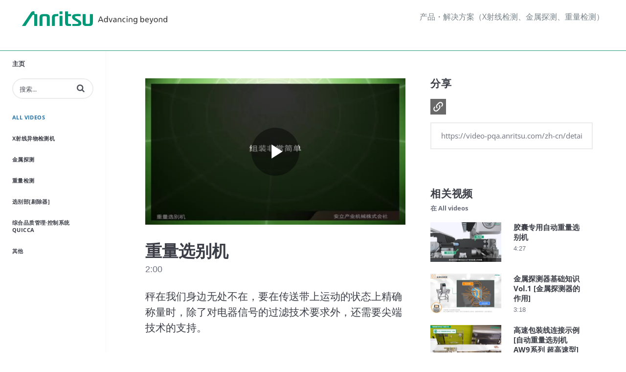

--- FILE ---
content_type: text/html; charset=UTF-8
request_url: https://video-pqa.anritsu.com/zh-cn/detail/videos/all-videos/video/6260091693001
body_size: 28500
content:
<!DOCTYPE html>
<html lang="zh-cn">
  <head>
    <meta name="viewport" content="width=device-width, initial-scale=1">
    <meta charset="utf-8">
    
  <title>重量选别机 - All videos - Anritsu 中国｜安立工业自动化  视频库</title>
  <meta property="og:title" content="重量选别机 - All videos - Anritsu 中国｜安立工业自动化  视频库">
  <meta name="twitter:title" content="重量选别机 - All videos - Anritsu 中国｜安立工业自动化  视频库">

<meta name="generator" content="Brightcove">
<meta http-equiv="x-ua-compatible" content="IE=edge">

<meta name="description" content="秤在我们身边无处不在，要在传送带上运动的状态上精确称量时，除了对电器信号的过滤技术要求外，还需要尖端技术的支持。
">
<meta property="og:description" content="秤在我们身边无处不在，要在传送带上运动的状态上精确称量时，除了对电器信号的过滤技术要求外，还需要尖端技术的支持。
">

  <meta name="keywords" content="安立工业自动化,异物检测,重量检测,视频库">

    <meta name="groupheader" content="infivis" />


<meta property="og:url" content="https://video-pqa.anritsu.com/zh-cn/detail/videos/all-videos/video/6260091693001">

<meta property="og:image" content="https://cf-images.ap-northeast-1.prod.boltdns.net/v1/jit/6147389495001/d6d14fd2-3fea-4d9a-9eb6-de07613e906d/main/1280x720/1m116ms/match/image.jpg">
<meta property="og:image:url" content="https://cf-images.ap-northeast-1.prod.boltdns.net/v1/jit/6147389495001/d6d14fd2-3fea-4d9a-9eb6-de07613e906d/main/1280x720/1m116ms/match/image.jpg">
<link rel="image_src" href="https://cf-images.ap-northeast-1.prod.boltdns.net/v1/jit/6147389495001/d6d14fd2-3fea-4d9a-9eb6-de07613e906d/main/1280x720/1m116ms/match/image.jpg">

<meta name="twitter:description" content="秤在我们身边无处不在，要在传送带上运动的状态上精确称量时，除了对电器信号的过滤技术要求外，还需要尖端技术的支持。
">
<meta name="twitter:image" content="https://cf-images.ap-northeast-1.prod.boltdns.net/v1/jit/6147389495001/d6d14fd2-3fea-4d9a-9eb6-de07613e906d/main/1280x720/1m116ms/match/image.jpg">
<meta name="twitter:image:width" content="480">
<meta name="twitter:image:height" content="270">

  <link rel="alternate" type="application/json+oembed" href="https://oembed.brightcove.com/?format=json&amp;maxwidth=480&amp;maxheight=270&amp;url=http%3A%2F%2Fplayers.brightcove.net%2F6147389495001%2FWu9R2TzGE_default%2Findex.html%3FvideoId%3D6260091693001" title="重量选别机">
    <meta property="og:video:type" content="video/mp4">
    <meta property="og:video" content="https://house-fastly-signed-ap-northeast-1-prod.brightcovecdn.com/media/v1/pmp4/static/clear/6147389495001/d6d14fd2-3fea-4d9a-9eb6-de07613e906d/0112c444-1630-42c1-b174-06262973147b/main.mp4?fastly_token=[base64]%3D">
    <meta property="og:video:secure_url" content="https://house-fastly-signed-ap-northeast-1-prod.brightcovecdn.com/media/v1/pmp4/static/clear/6147389495001/d6d14fd2-3fea-4d9a-9eb6-de07613e906d/0112c444-1630-42c1-b174-06262973147b/main.mp4?fastly_token=[base64]%3D">


<meta name="twitter:card" content="player">



  <meta name="twitter:player" content="https://players.brightcove.net/6147389495001/Wu9R2TzGE_default/index.html?videoId=6260091693001">
  <meta name="twitter:player:width" content="480">
  <meta name="twitter:player:height" content="270">

    <meta name="twitter:player:stream" content="https://house-fastly-signed-ap-northeast-1-prod.brightcovecdn.com/media/v1/pmp4/static/clear/6147389495001/d6d14fd2-3fea-4d9a-9eb6-de07613e906d/0112c444-1630-42c1-b174-06262973147b/main.mp4?fastly_token=[base64]%3D">
    <meta name="twitter:player:stream:content_type" content="video/mp4; codecs=&quot;avc1.42E01E1, mp4a.40.2&quot;">



      <link rel="canonical" href="https://video-pqa.anritsu.com/zh-cn/detail/video/6260091693001" />

      <link href="/zh-cn/stylesheet/catalogue/catalogue_theme_light" rel="stylesheet">
<link href="https://dl.cdn-anritsu.com/appfiles/bc-portal/bc-custom-style2.css" rel="stylesheet">
<link href="https://dl.cdn-anritsu.com/appfiles/img/icons/favicon.ico" rel="shortcut icon">

    
    
    
        <!-- Google Tag Manager -->
<script>(function(w,d,s,l,i){w[l]=w[l]||[];w[l].push({'gtm.start':
new Date().getTime(),event:'gtm.js'});var f=d.getElementsByTagName(s)[0],
j=d.createElement(s),dl=l!='dataLayer'?'&l='+l:'';j.async=true;j.src=
'https://www.googletagmanager.com/gtm.js?id='+i+dl;f.parentNode.insertBefore(j,f);
})(window,document,'script','dataLayer','GTM-M6V4SVH');</script>
<!-- End Google Tag Manager -->

    
  </head>

  <body class='bc-mobile-overflow'>
    

      <div class="customHeaderContainer content-editable" data-scope="site" data-id="customHeader" data-editor="customHtml" >
        <header class="header">
  <div class="header__inner">
    <h1 class="header__logo">
      <a href="https://www.anritsu.com">
        <img src="https://dl.cdn-anritsu.com/appfiles/bc-portal/anritsu-logo.svg" alt="Anritsu Advancing beyond">
      </a>
    </h1>
    <a href="https://www.anritsu.com/zh-cn/infivis" class="header__goto-biz">产品・解决方案（X射线检测、金属探测、重量检测）</a>
  </div>
</header>
      </div>

      
      

    <div class="site-container  bcg-has-sidebar-menu">
      <div id="main-header-logo-container" class="main-header-logo-container">
  <div class="main-header-logo">
    <a href="/zh-cn" class="bcg-main-header-title content-editable append-pencil" data-id="mainHeaderTitle" data-editor="text" data-scope="site" data-placeholder=主页链接文本><div class="content-editable" data-id="" data-editor="richText">
    <p><a class="ee-components-style-anchor" href="https://video-pqa.anritsu.com/zh-cn" target="_blank">主页</a></p>
</div>
</a>
  </div>
</div>


<header id="bcg-main-header" class="main-header bcg-main-header-hide bcg-burger-menu">
  <div class="bcg-main-nav-toggle-container">
    <button aria-controls="main-nav" aria-haspopup="true" aria-expanded="false" id="menu-button" aria-label="扩展菜单">
      <img class="main-nav-toggle" src="/bc-template/catalogue/5/templates/sites/catalogue/themes/catalogue_theme_light/images/burger.png" aria-hidden="true" alt="菜单"/>
      <span class="bcg-main-nav-toggle-label">菜单</span>
    </button>
    <img role="button" class="bcg-main-nav-close-tablet" src="/bc-template/catalogue/5/templates/sites/catalogue/images/Close.png" alt="关闭菜单" aria-label="关闭菜单" style="display: none;"/>
  </div>
  <div class="bcg-sidebar-header-logo">
    <a href="/zh-cn" class="bcg-main-header-title content-editable append-pencil" data-id="mainHeaderTitle" data-editor="text" data-scope="site" data-placeholder=主页链接文本><div class="content-editable" data-id="" data-editor="richText">
    <p><a class="ee-components-style-anchor" href="https://video-pqa.anritsu.com/zh-cn" target="_blank">主页</a></p>
</div>
</a>
  </div>

    <div class="main-header-search-icon main-header-search-open fa">
      <button class="expand-search-button" aria-label="展开搜索栏"></button>
    </div>
    <div class="main-header-search-container" role="search">
      <div class="main-header-search">
        <label for="bcg-search-input" class="sr-only">输入术语以搜索视频</label>
        <input id="bcg-search-input" class="main-header-search-input" type="text" placeholder="搜索...">
        <div class="main-header-search-close">
          <img role="button" tabindex="0" src="/bc-template/catalogue/5/templates/sites/catalogue/images/Close.png" aria-label="关闭搜索栏"/>
        </div>
        <div class="main-header-search-icon fa" aria-hidden="true" aria-label="perform search" role="button" tabindex="0"></div>

      </div>
    </div>

  <nav id="main-nav" class="main-nav" aria-hidden="false" >
    <img class="bcg-main-nav-close" src="/bc-template/catalogue/5/templates/sites/catalogue/images/Close.png" alt="close" />

    <ul class="main-nav-categories" id="main-nav-cat">
      <li class="main-nav-category main-nav-category-home">
        <a href="/zh-cn">主页</a>
      </li>
        <li class="main-nav-category current active-dropdown">

            <a href="/zh-cn/category/videos/all-videos" >All videos</a>

        </li>
        <li class="main-nav-category">

            <a href="/zh-cn/category/videos/x射线异物检测机" >X射线异物检测机</a>

        </li>
        <li class="main-nav-category">

            <a href="/zh-cn/category/videos/金属探测" >金属探测</a>

        </li>
        <li class="main-nav-category">

            <a href="/zh-cn/category/videos/重量检测" >重量检测</a>

        </li>
        <li class="main-nav-category">

            <a href="/zh-cn/category/videos/选别部-剔除器" >选别部[剔除器]</a>

        </li>
        <li class="main-nav-category">

            <a href="/zh-cn/category/videos/综合品质管理·控制系统-quicca" >综合品质管理·控制系统 QUICCA</a>

        </li>
        <li class="main-nav-category">

            <a href="/zh-cn/category/videos/其他" >其他 </a>

        </li>
    </ul>
  </nav>

    





</header>



      <div class="main-content" role="main">
        <div class="bcg-fixed-width-container">
            
  

<div class="video-detail">
    <div class="bcg-video-container">
      <div class="video-detail-video">
          <div style="width:100%;height:100%;display:block" itemscope itemtype="http://schema.org/VideoObject" itemprop="video">
    <style>
      .video-and-pigeonhole-container {
        width: 100%;
        height: 100%;
        display: flex;
      }
      @media only screen and (max-width: 767px) {
        .video-and-pigeonhole-container {
          flex-direction: column;
        }
      }

      .video-with-reactions {
        width: 100%;
        height: 100%;
        position: relative;
      }

      .video-js {
        height: 100% !important;
        width: 100% !important;
      }

      .video-js .vjs-poster {
        background-color: transparent;
        background-size: 100% 100%;
        background-repeat: no-repeat;
        height: 100%;
      }

      .pigeonhole-reactions-iframe {
        width: 100%;
        max-width: 200px;
        height: 100%;
        max-height: 34px;
        display: flex;
        justify-content: flex-end;
        position: absolute;
        bottom: 156px;
        right: 1px;
        pointer-events: none;
      }
      @media only screen and (max-width: 767px) {
        .pigeonhole-reactions-iframe {
          bottom: 73px;
        }
      }

      .pigeonhole-reactions-iframe .iframe-wrap {
        max-width: 202px;
        pointer-events: auto;
      }
      @media only screen and (max-width: 767px) {
        .pigeonhole-reactions-iframe .iframe-wrap {
          height: 70px;
        }
      }

      .pigeonhole-chat {
        display: none;
      }
      .pigeonhole-chat--visible {
        display: flex;
        width: 426px;
        height: 100%;
      }
      @media only screen and (max-width: 767px) {
        .pigeonhole-chat--visible {
          width: 100%;
          height: 400px;
          flex-shrink: 0;
        }
      }

      .pigeonhole-chat--visible > iframe {
        width: 100%;
        height: 100%;
        border: 0;
        background: none;
      }
    </style>



            <video
              id="performPlayer" 
              data-video-id="6260091693001"
              data-video-source="brightcove"
              data-video-name="重量选别机"
              data-video-description="秤在我们身边无处不在，要在传送带上运动的状态上精确称量时，除了对电器信号的过滤技术要求外，还需要尖端技术的支持。
"
              data-bc-experience="Anritsu 中国｜安立工业自动化  视频库"
              class="video-js" controls 
              
              playsinline
              
            ></video>



        <meta itemprop="name" content="重量选别机">
        <link itemprop="thumbnailURL" content="https://cf-images.ap-northeast-1.prod.boltdns.net/v1/jit/6147389495001/d6d14fd2-3fea-4d9a-9eb6-de07613e906d/main/1280x720/1m116ms/match/image.jpg">
        <span itemprop="thumbnail" itemscope itemtype="http://schema.org/ImageObject">
          <link itemprop="url" href="https://cf-images.ap-northeast-1.prod.boltdns.net/v1/jit/6147389495001/d6d14fd2-3fea-4d9a-9eb6-de07613e906d/main/1280x720/1m116ms/match/image.jpg">
        </span>

        <link itemprop="embedURL" content="https://players.brightcove.net/6147389495001/Wu9R2TzGE_default/index.html?videoId=6260091693001">
        <meta itemprop="duration" content="PT2M0.233S">
        <meta itemprop="description" content="秤在我们身边无处不在，要在传送带上运动的状态上精确称量时，除了对电器信号的过滤技术要求外，还需要尖端技术的支持。
">
        <meta itemprop="uploadDate" content="2021-06-22T03:08:30.788Z">


  </div>


      </div>
    </div>

    <div class="video-detail-info">
      <h1 class="video-detail-title">重量选别机</h1>
      <p class="video-detail-duration">2:00</p>
      

      <ul class="share-list bcg-share-list-mobile">






      </ul>

      <div class="bcg-video-detail-tabs" role="tablist">
        <div role="tab" class="bcg-video-detail-tab bcg-video-detail-tab-active bcg-video-detail-tab-two-column" id="tab1" tabindex="0" aria-selected="true">描述</div>
        <div role="tab" class="bcg-video-detail-tab bcg-video-detail-tab-two-column" id="tab3" tabindex="-1">相关视频</div>
      </div>
      <div class="bcg-video-detail-container bcg-video-detail-description" id="tab1C" role="tabpanel">
        <p>秤在我们身边无处不在，要在传送带上运动的状态上精确称量时，除了对电器信号的过滤技术要求外，还需要尖端技术的支持。
</p>
        <div class="bcg-video-detail-description-view-more">查看更多</div>
        <div class="bcg-video-detail-description-view-less">查看更少</div>
      </div>

      

    </div>
    <div class="bcg-video-detail-container bcg-video-detail-right-column" role="tabpanel" aria-hidden="false" style="display: none;" id="tab3C">
      <div class="bcg-share-container">
        <div class="bcg-section-header">
          <h2>分享</h2>
        </div>

        <ul class="share-list">







          <li class="share-copy-link">
            <svg role="button" tabindex="0" aria-label="复制 URL 到剪贴板" class="bcg-link-icon" viewBox="-3 -3 30 30">
              <path d="M10.59,13.41C11,13.8 11,14.44 10.59,14.83C10.2,15.22 9.56,15.22 9.17,14.83C7.22,12.88 7.22,9.71 9.17,7.76V7.76L12.71,4.22C14.66,2.27 17.83,2.27 19.78,4.22C21.73,6.17 21.73,9.34 19.78,11.29L18.29,12.78C18.3,11.96 18.17,11.14 17.89,10.36L18.36,9.88C19.54,8.71 19.54,6.81 18.36,5.64C17.19,4.46 15.29,4.46 14.12,5.64L10.59,9.17C9.41,10.34 9.41,12.24 10.59,13.41M13.41,9.17C13.8,8.78 14.44,8.78 14.83,9.17C16.78,11.12 16.78,14.29 14.83,16.24V16.24L11.29,19.78C9.34,21.73 6.17,21.73 4.22,19.78C2.27,17.83 2.27,14.66 4.22,12.71L5.71,11.22C5.7,12.04 5.83,12.86 6.11,13.65L5.64,14.12C4.46,15.29 4.46,17.19 5.64,18.36C6.81,19.54 8.71,19.54 9.88,18.36L13.41,14.83C14.59,13.66 14.59,11.76 13.41,10.59C13,10.2 13,9.56 13.41,9.17Z" />
            </svg>
          </li>
        </ul>
      </div>

      <input
        class="bcg-share-link"
        type="text"
        tabindex="-1"
        aria-hidden="true"
        onclick="this.select()"
      />

          






        <div class="bcg-section-header bcg-section-header-up-next">
          <h2>相关视频</h2>
          <h3>在 All videos</h3>
        </div>

        <section class="similar-videos">
          <ul class="video-grid  ">
              <li class="video-grid-item video-grid-item-1">
  <a href="/zh-cn/detail/videos/all-videos/video/6319959543112?autoStart=true">
    <div class="bcg-thumbnail-container">
      <img class="bc-image-loader video-grid-image" data-bc-src="https://cf-images.ap-northeast-1.prod.boltdns.net/v1/static/6147389495001/b4c8140d-3252-4865-a337-53c2c4204383/2edd2ba8-0c6d-46d5-97c1-798606c9bbb6/1280x720/match/image.jpg" data-bc-alt="胶囊专用自动重量选别机" />
      <div class="bcg-placeholder-overlay bcg-accent-placeholder-overlay"></div>
      <div class="bcg-placeholder-overlay"></div>
      <div class="play-icon"><span class="fa fa-play"></span><span class="sr-only">播放视频 胶囊专用自动重量选别机</span></div>
    </div>
    <div class="bcg-video-grid-info">
        <h3 class="video-grid-title">胶囊专用自动重量选别机</h3>
      <p class="video-grid-description">安立高精度胶囊秤可实现在高速搬送过程中的全数重量检测。全新设计的胶囊搬送结构可以实现稳定的胶囊搬送、精准的重量检测和不合格品的剔除。</p>
      <p class="video-grid-duration" aria-label="Video Duration: 4:27">4:27</p>
    </div>
  </a>
</li>

              <li class="video-grid-item video-grid-item-2">
  <a href="/zh-cn/detail/videos/all-videos/video/6369615297112?autoStart=true">
    <div class="bcg-thumbnail-container">
      <img class="bc-image-loader video-grid-image" data-bc-src="https://cf-images.ap-northeast-1.prod.boltdns.net/v1/static/6147389495001/088f191a-f9dc-4c62-8fb6-f1cc73dba0a1/4b28d3f0-1557-4b3f-a1e4-63012811554e/1280x720/match/image.jpg" data-bc-alt="金属探测器基础知识 Vol.1 [金属探测器的作用]" />
      <div class="bcg-placeholder-overlay bcg-accent-placeholder-overlay"></div>
      <div class="bcg-placeholder-overlay"></div>
      <div class="play-icon"><span class="fa fa-play"></span><span class="sr-only">播放视频 金属探测器基础知识 Vol.1 [金属探测器的作用]</span></div>
    </div>
    <div class="bcg-video-grid-info">
        <h3 class="video-grid-title">金属探测器基础知识 Vol.1 [金属探测器的作用]</h3>
      <p class="video-grid-description">本视频通过动画和实际设备演示，生动易懂地解释了金属探测器的作用及金属检测的工作原理。</p>
      <p class="video-grid-duration" aria-label="Video Duration: 3:18">3:18</p>
    </div>
  </a>
</li>

              <li class="video-grid-item video-grid-item-3">
  <a href="/zh-cn/detail/videos/all-videos/video/6344605183112?autoStart=true">
    <div class="bcg-thumbnail-container">
      <img class="bc-image-loader video-grid-image" data-bc-src="https://cf-images.ap-northeast-1.prod.boltdns.net/v1/static/6147389495001/65bf7869-790c-4d4a-a1bf-b9d41e8755cb/2f13d7de-c28d-4d90-a0ca-2e0fc43495a7/1280x720/match/image.jpg" data-bc-alt="高速包装线连接示例 [自动重量选别机 AW9系列 超高速型]" />
      <div class="bcg-placeholder-overlay bcg-accent-placeholder-overlay"></div>
      <div class="bcg-placeholder-overlay"></div>
      <div class="play-icon"><span class="fa fa-play"></span><span class="sr-only">播放视频 高速包装线连接示例 [自动重量选别机 AW9系列 超高速型]</span></div>
    </div>
    <div class="bcg-video-grid-info">
        <h3 class="video-grid-title">高速包装线连接示例 [自动重量选别机 AW9系列 超高速型]</h3>
      <p class="video-grid-description">这是AW9系列超高速型与高速包装机连接的演示视频。</p>
      <p class="video-grid-duration" aria-label="Video Duration: 1:02">1:02</p>
    </div>
  </a>
</li>

              <li class="video-grid-item video-grid-item-4">
  <a href="/zh-cn/detail/videos/all-videos/video/6344234449112?autoStart=true">
    <div class="bcg-thumbnail-container">
      <img class="bc-image-loader video-grid-image" data-bc-src="https://cf-images.ap-northeast-1.prod.boltdns.net/v1/static/6147389495001/f0920880-5710-4f38-824a-506b2df3a262/247636b7-fd2a-49d1-a859-7032c0d6c625/1280x720/match/image.jpg" data-bc-alt="自动重量选别机 AW9系列 超高速型" />
      <div class="bcg-placeholder-overlay bcg-accent-placeholder-overlay"></div>
      <div class="bcg-placeholder-overlay"></div>
      <div class="play-icon"><span class="fa fa-play"></span><span class="sr-only">播放视频 自动重量选别机 AW9系列 超高速型</span></div>
    </div>
    <div class="bcg-video-grid-info">
        <h3 class="video-grid-title">自动重量选别机 AW9系列 超高速型</h3>
      <p class="video-grid-description">AW9系列超高速型检重秤，兼容以往无法应对轻质产品的超高速包装线，大幅提高生产效率。</p>
      <p class="video-grid-duration" aria-label="Video Duration: 2:00">2:00</p>
    </div>
  </a>
</li>

              <li class="video-grid-item video-grid-item-5">
  <a href="/zh-cn/detail/videos/all-videos/video/6341572013112?autoStart=true">
    <div class="bcg-thumbnail-container">
      <img class="bc-image-loader video-grid-image" data-bc-src="https://cf-images.ap-northeast-1.prod.boltdns.net/v1/static/6147389495001/a79dc774-68a9-410a-ab17-2666fa653610/d89629bb-b995-451c-8e55-f97a7d01ee3e/1280x720/match/image.jpg" data-bc-alt="X光机基础知识 Vol.1 [ X光机的作用]" />
      <div class="bcg-placeholder-overlay bcg-accent-placeholder-overlay"></div>
      <div class="bcg-placeholder-overlay"></div>
      <div class="play-icon"><span class="fa fa-play"></span><span class="sr-only">播放视频 X光机基础知识 Vol.1 [ X光机的作用]</span></div>
    </div>
    <div class="bcg-video-grid-info">
        <h3 class="video-grid-title">X光机基础知识 Vol.1 [ X光机的作用]</h3>
      <p class="video-grid-description">本篇介绍X光机可以检查的异物种类以及它是如何检测异物的。</p>
      <p class="video-grid-duration" aria-label="Video Duration: 2:56">2:56</p>
    </div>
  </a>
</li>

              <li class="video-grid-item video-grid-item-6">
  <a href="/zh-cn/detail/videos/all-videos/video/6341573675112?autoStart=true">
    <div class="bcg-thumbnail-container">
      <img class="bc-image-loader video-grid-image" data-bc-src="https://cf-images.ap-northeast-1.prod.boltdns.net/v1/static/6147389495001/3493d748-c4de-4922-8393-7597da45aa1e/3be273ec-2fdc-43d9-952d-c0ad5940c0ad/1280x720/match/image.jpg" data-bc-alt="X光机基础知识 Vol.2  [X光机可以检测出哪些异物？]" />
      <div class="bcg-placeholder-overlay bcg-accent-placeholder-overlay"></div>
      <div class="bcg-placeholder-overlay"></div>
      <div class="play-icon"><span class="fa fa-play"></span><span class="sr-only">播放视频 X光机基础知识 Vol.2  [X光机可以检测出哪些异物？]</span></div>
    </div>
    <div class="bcg-video-grid-info">
        <h3 class="video-grid-title">X光机基础知识 Vol.2  [X光机可以检测出哪些异物？]</h3>
      <p class="video-grid-description">本篇介绍X光机可以检测出的异物类型以及如何轻松区分可检测和无法检测的异物。</p>
      <p class="video-grid-duration" aria-label="Video Duration: 4:05">4:05</p>
    </div>
  </a>
</li>

          </ul>
        </section>
    </div>
</div>

        </div>
      </div>
    </div>

        <footer class="main-footer main-footer-single" role="contentinfo">
    <div class="footer-info main-footer-logo">
      <a href="/zh-cn" class="bcg-main-header-title content-editable append-pencil" data-id="mainHeaderTitle" data-editor="text" data-scope="site" data-placeholder=主页链接文本><div class="content-editable" data-id="" data-editor="richText">
    <p><a class="ee-components-style-anchor" href="https://video-pqa.anritsu.com/zh-cn" target="_blank">主页</a></p>
</div>
</a>
    </div>

    <div class="footer-lists">
      <div class="content-editable" data-id="footerList5" data-friendly-name="页脚链接" data-editor="multiLink" data-append-pencil="true" data-scope="site">
        <div class="footer-contact footer-links">
          <div class="edit-region"></div>
        </div>
      </div>
    </div>
       <div class="main-footer-social">
        <div class="social-buttons-wrapper content-editable" data-id="mainFooterSocial" data-editor="social" data-scope="site">
          </div>
      </div>
  </footer>


      <div class="customFooterContainer content-editable" data-scope="site" data-id="customFooter" data-editor="customHtml" >
        <footer class="footer">
    <div class="footer__inner">
        <ul class="supplemental-links">
            <li class="supplemental-links__item">
                <a id="btn-show-privacy-protection-modal">隐私声明</a>
            </li>
        </ul>
        <p class="footer__logo">
            <img src="https://dl.cdn-anritsu.com/appfiles/bc-portal/white-logo.svg" alt="Anritsu logo">&copy;Copyright
        </p>
    </div>

<!-- The Modal -->
<div id="privacy-protection-modal" class="privacy-protection-modal">
  <!-- Modal content -->
  <div class="privacy-protection-modal-content">
    <div class="privacy-protection-modal-header">
      <span class="btn-privacy-protection-modal-close">&times;</span>
      <h1>Anritsu Group Privacy Policy</h1>
    </div>
    <div class="privacy-protection-modal-body">
      <!-- Description -->
      <p>
        This is the privacy policy (“Privacy Policy”) of the ANRITSU CORPORATION and its Group Companies (“Anritsu”, “Anritsu Group Companies”, “we”, “us” or “our”). Whenever dealing with one of the
        Anritsu Group Companies, the controller of your personal data will be the company that decides how and why your personal data is processed.
      </p>
      <p>
        We recognize our social responsibility to appropriately protect the personal data of all individuals we have dealings with, including our customers, shareholders/investors, business partners
        and employees, and as such, we have adopted the following Privacy Policy and will take all possible measures to ensure the proper handling and protection of personal data in our possession.
      </p>
      <ol>
        <li>Anritsu will strictly comply with all applicable laws, regulations and other social standards concerning the protection of personal data.</li>
        <li>
          Anritsu will properly administer personal data by appointing a person in charge of overall control of personal data and by placing a personal data administrator in each department that
          handles personal data.
        </li>
        <li>Anritsu will educate its officers, staff and other personnel with regard to the protection of personal data.</li>
        <li>
          Anritsu will collect, use and provide personal data in an appropriate manner. Specifically:
          <ol>
            <li>We will collect personal data in an appropriate and fair manner, clearly stating the intended use at the time of collection;</li>
            <li>
              We will use personal data only for the purposes specified in notifications or public announcements, or that were made clear at the time of collection, except in cases where permissible
              by applicable laws;
            </li>
            <li>
              We will not collect special categories of personal data, except in cases where advance explicit consent of the person concerned has been obtained or where permissible or required by
              applicable laws;
            </li>
            <li>
              We will not provide personal data to third parties other than to Group Companies or their service providers, except in cases where advance consent of the person concerned has been
              obtained or where permissible or required by applicable laws;
            </li>
            <li>
              In cases where personal data is provided to third parties, or received from third parties, we will keep appropriate records of such sharing or transferring in compliance with all
              applicable laws; and
            </li>
            <li>
              In cases where personal data is provided to service providers or others, we will take appropriate measures, in the form of a written contract or otherwise, to ensure that adequate
              safeguards are put in place to protect your personal data.
            </li>
          </ol>
        </li>
        <li>Anritsu will respond reasonably and appropriately to requests from individuals regarding their own personal data, upon confirming their identities.</li>
        <li>
          Anritsu will take all appropriate, reasonable and possible individual, physical, technical, and operational measures to ensure that personal data is handled safely and shall use its best
          efforts to prevent unauthorized access to leakage or loss of personal data.
        </li>
        <li>
          From time to time, Anritsu will review this policy and associated company regulations and operating procedures, making revisions and improvements on an ongoing basis. Please refer to the
          latest version online.
        </li>
      </ol>
      <p style="text-align: right">
        April 1, 2022<br />
        ANRITSU CORPORATION
      </p>
      <h2>What does this Privacy Policy apply to?</h2>
      <p>This Privacy Policy explains how we collect and use your personal data in compliance with all applicable laws.</p>
      <h3>When is this Privacy Policy applicable?</h3>
      <p>
        This Privacy Policy applies to all your personal data collected by Anritsu, whether through Anritsu websites or otherwise communicated to us. For example, by phone or in writing obtained
        through postal mail or e-mail, or by any other means. If the domestic laws and regulations of your locale requires so, this Privacy Policy may be supplemented by such laws and regulations.
      </p>
      <p>
        Anritsu websites or applications may contain links to the websites of our partner networks and/or affiliates. Please note that, these websites have their own privacy policies and that we do
        not accept any responsibility or liability for these policies.
      </p>
      <p>We wish to help you make informed decisions, so please take a few moments to read the sections below and learn how we may use your personal data.</p>
      <ol>
        <li>How will we use your personal data;</li>
        <li>For what purposes do we collect and/or use your personal data;</li>
        <li>When and why will we share or transfer personal data within Anritsu Group Companies and with other organizations;</li>
        <li>How will we retain your personal data;</li>
        <li>The rights and choices you have when it comes to your personal data; and</li>
        <li>How to contact us.</li>
      </ol>
      <h2>How will we use your personal data?</h2>
      <p>We may collect personal data that you provide us with through various channels, including websites, social media platforms, events, telephone contacts, email or otherwise.</p>
      <p>Such personal data may include:</p>
      <ol>
        <li>identification information (e.g. first name, surname, date of birth);</li>
        <li>contact details (e.g. postal address, e-mail address, phone number);</li>
        <li>job title/position in your company, if you are acting in a professional manner; and</li>
        <li>records of correspondence/transaction records with Anritsu and responses to our surveys.</li>
      </ol>
      <p>
        We may also collect your personal data by automatic means, including cookies and other tracking devices. For more information, please see Anritsu Web Privacy Statement, which applies to the
        website “anritsu.com”. With respect to other websites, please refer to each website directly.
      </p>
      <p>
        We may obtain your personal data from external sources, for example from third party companies or publicly available sources. This Privacy Policy applies to any items of the personal data
        obtained from such external sources and, whenever possible, we will inform you of the source from which we have obtained such personal data.
      </p>
      <h2>For what purposes do we collect and/or use your personal data?</h2>
      <p>We will utilize your personal data for the following purposes:</p>
      <div class="detail-table">
        <table border="1">
          <thead>
            <tr>
              <th style="text-align: center"></th>
              <th style="text-align: left">Type of use/purposes</th>
              <th style="text-align: left">Legal Basis</th>
            </tr>
          </thead>
          <tbody>
            <tr>
              <td style="text-align: center">1</td>
              <td style="text-align: left">Processing orders, delivering products, issuing invoices to you, and providing other services to you;</td>
              <td style="text-align: left">Contract Performance; Legitimate Interest</td>
            </tr>
            <tr>
              <td style="text-align: center">2</td>
              <td style="text-align: left">Verifying your identity and responding to your requests;</td>
              <td style="text-align: left">Contract Performance; Legitimate Interests</td>
            </tr>
            <tr>
              <td style="text-align: center">3</td>
              <td style="text-align: left">Managing product claims or performing other contractual obligations;</td>
              <td style="text-align: left">Contract Performance;Legitimate Interests</td>
            </tr>
            <tr>
              <td style="text-align: center">4</td>
              <td style="text-align: left">Conducting surveys to improve our services and products;</td>
              <td style="text-align: left">Consent; Legitimate interests</td>
            </tr>
            <tr>
              <td style="text-align: center">5</td>
              <td style="text-align: left">Generating statistics for marketing analysis;</td>
              <td style="text-align: left">Consent;Legitimate interests</td>
            </tr>
            <tr>
              <td style="text-align: center">6</td>
              <td style="text-align: left">
                Providing useful information regarding our products (including information on systems and software) and services related to the business purposes that may interest you;
              </td>
              <td style="text-align: left">Consent; Legitimate interests</td>
            </tr>
            <tr>
              <td style="text-align: center">7</td>
              <td style="text-align: left">Sending you (shareholders/investors) news regarding investor relations as well as business activities related to our company’s business;</td>
              <td style="text-align: left">Consent; Legitimate interests</td>
            </tr>
            <tr>
              <td style="text-align: center">8</td>
              <td style="text-align: left">Administrating our shareholders and our list of shareholders (we will utilize the permanent representative’s personal data, if applicable);</td>
              <td style="text-align: left">Consent; Legitimate interests</td>
            </tr>
            <tr>
              <td style="text-align: center">9</td>
              <td style="text-align: left">
                Communicating with Anritsu Group Companies or our service providers regarding our products, services and projects, e.g. by responding to inquiries or requests or providing you with
                technical information about purchased products
              </td>
              <td style="text-align: left">Contract Performance; Legitimate Interests</td>
            </tr>
            <tr>
              <td style="text-align: center">10</td>
              <td style="text-align: left">
                Planning, performing and managing the relationship with Anritsu Group Companies or our service providers; e.g. by performing transactions and orders in relation to products or
                services, processing payments, performing accounting, auditing, invoicing and collection activities, arranging shipments and deliveries, facilitating repairs and providing support
                services;
              </td>
              <td style="text-align: left">Contract performance; Compliance with legal obligations; Legitimate interests</td>
            </tr>
            <tr>
              <td style="text-align: center">11</td>
              <td style="text-align: left">
                Ensuring compliance with legal obligations (such as record keeping obligations), export control and customs, compliance obligations, and our policies or industry standards; and
              </td>
              <td style="text-align: left">Compliance with legal obligations; Legitimate interests</td>
            </tr>
            <tr>
              <td style="text-align: center">12</td>
              <td style="text-align: left">Solving disputes, enforcing our contractual agreements and to establish, exercise or defend our legal claims.</td>
              <td style="text-align: left">Compliance with legal obligations; Legitimate interests</td>
            </tr>
          </tbody>
        </table>
      </div>
      <p>
        Generally, the legitimate interests pursued by us in relation to our use of your personal data is the efficient performance or management of (i) your online use, and/or (ii) our business
        relationship with you. Where the above tabulated types of use state that we rely on our legitimate interests for a given purpose, we are of the opinion that our legitimate interests will not
        be overridden by your interests and rights or freedoms, given (i) the regular reviews and related documentation of the processing activities described herein, (ii) the protection of your
        personal data by our data privacy processes, (iii) the transparency we provide in relation to our processing activities, and (iv) the rights you have in relation to the processing activities.
      </p>
      <h2>When and why will we share or transfer personal data within Anritsu Group Companies and with other organizations?</h2>
      <ol>
        <li>
          We may share your personal data with or transfer such data to:
          <ol>
            <li>
              other entities within Anritsu Group for internal administrative purposes and to develop, improve, sell, offer, install, provide after services, repair and maintain, market and promote
              Anritsu products (including systems and software) and services relating to our business purposes, to provide useful information regarding our products (including systems and software),
              services and activities relating to our business purposes and for research and questionnaire purposes relating to the above services;
            </li>
            <li>our trusted third party service providers to perform a range of business services on our behalf, such as IT services including server providers and CRM vendors;</li>
            <li>third parties that may offer products or services in relation to our own products and services including distributors, agents, and maintenance service providers; or</li>
            <li>judicial authorities, state agencies or public bodies, upon request and to the extent permitted by law.</li>
          </ol>
        </li>
      </ol>
      <p>
        In all cases, we will only share or transfer your personal data on a “need-to-know” basis to fulfill the purposes defined above. Moreover, we will enter into an agreement with the relevant
        third party on how to handle your personal data as necessary and appropriate to fully protect your personal data.
      </p>
      <ol start="2">
        <li>
          <p>We will not disclose or provide personal data to a third party other than for the above purposes or unless the following criteria applies:</p>
          <ul>
            <li>Your consent has been voluntarily provided;</li>
            <li>In a manner where personal data is no longer identifiable such as a statistical data base;</li>
            <li>It is requested under local laws and/or regulations;</li>
            <li>For the protection of human life, physical well-being or property and it proves difficult to obtain consent from you;</li>
            <li>
              In cases where there is a need to cooperate with a central government organization or a local government, or a person entrusted by them to perform the affairs prescribed by laws and
              regulations, and when there is a possibility that obtaining your consent would interfere with the performance of the said affairs; or
            </li>
            <li>For use among the group companies of the individual data.</li>
          </ul>
        </li>
        <li>
          <p>
            We may share or transfer personal data internationally: We may share or transfer personal data globally as necessary for Anritsu Group Companies worldwide to pursue the purposes described
            herein. The destinations may include countries or regions that, in opinion of an authority having jurisdiction over your country or region, do not offer an adequate level of data
            protection. If so, we will take reasonable safeguard measures to ensure the level of data security which is included in the SCCs under the GDPR.
          </p>
        </li>
      </ol>
      <h2>How will we retain your personal data?</h2>
      <p>
        We retain personal data only for as long as necessary for the purposes described herein. However, in some circumstances, we may keep your personal data for a longer period of time in order to
        satisfy legal, accounting or reporting requirements.
      </p>
      <p>We delete personal data without unreasonable delay when such retention is no longer necessary.</p>
      <h2>The rights and choices you have when it comes to your personal data</h2>
      <ol>
        <li>
          Under certain circumstances, you have the following rights in relation to your personal data:
          <ol>
            <li>Right to access This enables you to receive a copy of the personal data we hold about you and to check that we are lawfully processing it upon your request.</li>
            <li>
              Right to correct This enables you to have any incomplete or inaccurate data we hold about you corrected, though we may need to verify the accuracy of the new data you provide to us.
            </li>
            <li>
              Right to erasure This enables you to request that we delete or remove personal data where there is no good reason for us to continue to process it. You also have the right to request
              that we delete or remove your personal data where you have successfully exercised your right to object to processing (see below), where we may have processed your information unlawfully
              or where we are required to erase your personal data to comply with local laws. Note, however, that we may not always be able to comply with your request of erasure for specific legal
              reasons which will be notified to you, if applicable, at the time of your request.
            </li>
            <li>
              Right to object This enables you to object where we are relying on legitimate interests (or those of a third party) but there is something about your particular situation which makes you
              want to object to processing on this ground as you feel it impacts on your fundamental rights and freedoms. You also have the right to object where we are processing your personal data
              for direct marketing purposes. In some cases, we may demonstrate that we have compelling legitimate grounds to process your information which override your rights and freedoms.
            </li>
            <li>
              Right to restrict This enables you to request that we suspend the processing of your personal data in the following scenarios: (a) if you want us to establish the data’s accuracy; (b)
              where our use of the data is unlawful but you do not want us to erase it; (c) where you require us to retain the data, even though we no longer require it, as you need it to establish,
              exercise or defend legal claims; or (d) you have objected to our use of your data but we need to verify whether we have overriding legitimate grounds to use it.
            </li>
            <li>
              Right to data portability We will provide to you, or a third party you have chosen, your personal data in a structured, commonly used, machine-readable format. Note that this right only
              applies to automated information which you initially provided consent for us to use or where we used the information to conclude a contract with you.
            </li>
            <li>
              Right to withdraw This enables you to withdraw your consent if the legal basis of the processing was your consent. However, this will not affect the lawfulness of any processing carried
              out before you withdraw your consent. Please note that, if you withdraw your consent, we may not be able to provide certain services to you. We will advise you if this is the case at the
              time you withdraw your consent.
            </li>
          </ol>
        </li>
        <li>Once we confirm that your request to exercise one of your rights is being communicated from you, we will answer you within a timely manner and reasonable scope.</li>
        <li>Please note that, deletion or termination of usage of part or the entirety of the personal data may hinder us from providing you satisfying services.</li>
        <li>Please also be aware that, we may not be able to delete or terminate usage of the information we possess under certain legal requirements.</li>
      </ol>
      <h3>Supervisory Authority</h3>
      <p>You always have the right to approach the competent data protection authority with your request or complaint.</p>
    </div>
  </div>
</div>

<style type="text/css">
  /* The Modal (background) */
  .privacy-protection-modal {
    display: none;
    position: fixed;
    z-index: 999;
    padding-top: 100px;
    left: 0;
    top: 0;
    width: 100%;
    height: 100%;
    background-color: rgb(0, 0, 0);
    background-color: rgba(0, 0, 0, 0.4);
  }

  /* Modal Content */
  .privacy-protection-modal-content {
    position: relative;
    background-color: #fefefe;
    margin: auto;
    padding: 0;
    border: 1px solid #888;
    width: 80%;
    height: 80%;
    box-shadow: 0 4px 8px 0 rgba(0, 0, 0, 0.2), 0 6px 20px 0 rgba(0, 0, 0, 0.19);
    -webkit-animation-name: animatetop;
    -webkit-animation-duration: 0.4s;
    animation-name: animatetop;
    animation-duration: 0.4s;
  }

  .privacy-protection-modal-content p,
  .privacy-protection-modal-content ul,
  .privacy-protection-modal-content ol,
  .privacy-protection-modal-content li,
  .privacy-protection-modal-content td,
  .privacy-protection-modal-content th {
    font-family: Helvetica, Arial, sans-serif;
    font-size: 15px;
    line-height: 20px;
    font-weight: 300;
    color: #3c3e47;
    text-overflow: ellipsis;
  }

  .privacy-protection-modal-body .detail-table th,
  .privacy-protection-modal-body .detail-table td {
    padding: 10px 20px;
  }
  .privacy-protection-modal-body .detail-table th {
    background: #f4f4f4;
    font-weight: bold;
  }

  /* Add Animation */
  @-webkit-keyframes animatetop {
    from {
      top: -300px;
      opacity: 0;
    }

    to {
      top: 0;
      opacity: 1;
    }
  }

  @keyframes animatetop {
    from {
      top: -300px;
      opacity: 0;
    }

    to {
      top: 0;
      opacity: 1;
    }
  }

  /* The Close Button */
  .btn-privacy-protection-modal-close {
    color: white;
    float: right;
    font-size: 28px;
    font-weight: bold;
  }

  .btn-privacy-protection-modal-close:hover,
  .btn-privacy-protection-modal-close:focus {
    color: #000;
    text-decoration: none;
    cursor: pointer;
  }

  .privacy-protection-modal-header {
    padding: 2px 16px;
    background-color: #009877;
    color: white;
  }

  .privacy-protection-modal-body {
    padding: 2px 16px;
    width: 100%;
    height: 80%;
    overflow-x: scroll;
    overflow-y: scroll;
    -ms-overflow-style: none;
    scrollbar-width: none;
  }

  .privacy-protection-modal-body::-webkit-scrollbar {
    display: none;
  }

  .privacy-protection-modal-body h2 {
    color: #2da990;
  }

  .privacy-protection-modal-content ol,
  .privacy-protection-modal-content ul,
  .privacy-protection-modal-content li {
    list-style-type: decimal;
    padding: 0px 0px 0px 2rem;
  }

  .circle-list ul,
  .circle-list ol,
  .circle-list li {
    list-style-type: circle;
    padding: 0px 0px 0px 2rem;
  }
</style>

        <script>
            var modal = document.getElementById("privacy-protection-modal");
            var btn = document.getElementById("btn-show-privacy-protection-modal");
            var span = document.getElementsByClassName("btn-privacy-protection-modal-close")[0];

            btn.onclick = function () {
                modal.style.display = "block";
            }

            span.onclick = function () {
                modal.style.display = "none";
            }

            window.onclick = function (event) {
                if (event.target == modal) {
                    modal.style.display = "none";
                }
            }
        </script>
</footer>
      </div>

    <div class="overlay share-overlay">
  <div class="overlay-bg"></div>
  <div class="overlay-content">
    <div class="overlay-header">
      <h2>分享本视频</h2>
      <i class="fa overlay-close"></i>
    </div>
    <div class="overlay-info">
      <h3 class="overlay-subhead">嵌入</h3>
      <div class="share-embed"><textarea readonly="readonly"></textarea></div>
      <div class="share-edit-area">
        Size: <input type="text" class="share-edit-width" data-default="600" value="600"> x <input type="text" class="share-edit-height" data-default="400" value="400"> pixels
      </div>
    </div>
  </div>
</div>


    <script>
  // Make all assembers' output available for front end consumption
  (function (global) {
    global.bcGallery = global.bcGallery || {};
    global.bcGallery.filteredAssemblerData = {"site":{"id":"60d1709701d0a93b016cff9a","name":"Anritsu\x20\u4E2D\u56FD\uFF5C\u5B89\u7ACB\u5DE5\u4E1A\u81EA\u52A8\u5316\x20\x20\u89C6\u9891\u5E93","slug":"site-65811769","agenda":[],"sponsorGroups":[],"search":{"enabled":true},"sorting":{"enabled":false},"activePage":"detail","share":{"inlinePlayback":{"facebook":true,"twitter":true,"gplus":false,"linkedin":false,"pinterest":false},"media":{"facebookMsgEnabled":false,"twitterMsgEnabled":false,"gplusMsgEnabled":false,"linkedinMsgEnabled":false,"tumblrMsgEnabled":false,"pinterestMsgEnabled":false,"emailMsgEnabled":false,"code":false},"color":"light","colorWasSelected":false},"redirect":{"baseUrl":"https:\x2F\x2Fredirect.bcvp0rtal.com\x2F","redirectUrl":"https:\x2F\x2Fvideo-pqa.anritsu.com\x2Fzh-cn","facebookAppId":870555336312529},"isMobile":false,"autoplayNext":false,"disableAutoStart":false,"relatedLinks":true,"subPath":"\x2Fzh-cn","isEdit":false,"useLongDescription":true,"useInlinePlaybackMobile":true,"useMultiLingualAudio":false,"dynamicCustom":{"liveEventStatusURL":"https:\x2F\x2Fportals.assets.brightcove.com\x2Flive-status\x2F5e8ceba8d5433a2bd74f9274\x2F60d1709701d0a93b016cff9a.json"},"addons":{"ga":{"trackingId":""},"gtm":{"head":"\x3C\x21--\x20Google\x20Tag\x20Manager\x20--\x3E\n\x3Cscript\x3E\x28function\x28w,d,s,l,i\x29{w[l]\x3Dw[l]\x7C\x7C[]\x3Bw[l].push\x28{\x27gtm.start\x27:\nnew\x20Date\x28\x29.getTime\x28\x29,event:\x27gtm.js\x27}\x29\x3Bvar\x20f\x3Dd.getElementsByTagName\x28s\x29[0],\nj\x3Dd.createElement\x28s\x29,dl\x3Dl\x21\x3D\x27dataLayer\x27\x3F\x27\x26l\x3D\x27\x2Bl:\x27\x27\x3Bj.async\x3Dtrue\x3Bj.src\x3D\n\x27https:\x2F\x2Fwww.googletagmanager.com\x2Fgtm.js\x3Fid\x3D\x27\x2Bi\x2Bdl\x3Bf.parentNode.insertBefore\x28j,f\x29\x3B\n}\x29\x28window,document,\x27script\x27,\x27dataLayer\x27,\x27GTM-M6V4SVH\x27\x29\x3B\x3C\x2Fscript\x3E\n\x3C\x21--\x20End\x20Google\x20Tag\x20Manager\x20--\x3E","body":""},"disqus":{"shortname":""},"twitter":{"widget":""},"eloqua":{"siteId":""},"marketo":{"accountId":""},"adobe":{"reportSuite":""},"customTemplateJson":{"json":""},"customRedirectUrl":{"redirectUrl":""},"customTemplateScheduleYaml":{"yaml":""},"customTemplateScheduleUrl":{"scheduleUrl":""}},"policyKey":"BCpkADawqM14PdmI4z28TZJ57rz9Iq7cEfvzMfbQncNdZjULd83h7wcuC2qJKWrIEqgEcltPC6updSio8tTZNFpOVy04SyFfhoLCdc1KCrdoLP-WlKRxzgx0NCrKNmbN-smOs96mPrfi0NIk","videoDownload":{"enableCriteria":"none"},"downloadProxyUrl":"https:\x2F\x2Fdownload.gallery.brightcove.com","seo":{"customFields":false,"enableLinkRelCanonical":true,"disableVideoTitleInUrl":true}},"imageTranscoder":"https:\x2F\x2Fimages.gallerysites.net","baseUrl":"\x2Fzh-cn","playerBackground":"\x23FFFFFF","isPreview":false,"locale":{"language":"zh-cn","momentLng":"en"},"subPath":"\x2Fzh-cn","query":{},"player":{"account":6147389495001,"type":"perform","id":"Wu9R2TzGE","baseUrl":"\x2F\x2Fplayers.brightcove.net"},"mute":false,"templatePath":"\x2Fbc-template\x2Fcatalogue\x2F5\x2Ftemplates","videos":{"page":0,"numericPagination":true,"count":12,"totalCount":50,"totalPages":5,"start":1,"end":12,"prevPage":false,"nextPage":"1","items":[{"id":"6375783046112","name":"XR76\u7CFB\u5217\x20X\u5C04\u7EBF\u5F02\u7269\u68C0\u6D4B\u673A","referenceId":"02-25003-01\x20ch_movie_xr76-short","accountId":"6147389495001","shortDescription":"XR76\u7CFB\u5217\u5927\u5E45\u964D\u4F4E\u8BEF\u68C0\u3001\u5AB2\u7F8E\u667A\u80FD\u624B\u673A\u7684\u64CD\u4F5C\u4EE5\u53CA\u5355\u6B21\u4EA7\u54C1\u8BBE\u7F6E\u6A21\u5F0F\uFF0C\u6EE1\u8DB3\u98DF\u54C1\u884C\u4E1A\u7684\u54C1\u8D28\u8981\u6C42\uFF0C\u5B9E\u73B0\u4EA7\u54C1\u7684\u5B89\u5168\u00B7\u5B89\u5FC3\u3002","longDescription":"XR76\u7CFB\u5217\u5927\u5E45\u964D\u4F4E\u8BEF\u68C0\u3001\u5AB2\u7F8E\u667A\u80FD\u624B\u673A\u7684\u64CD\u4F5C\u4EE5\u53CA\u5355\u6B21\u4EA7\u54C1\u8BBE\u7F6E\u6A21\u5F0F\uFF0C\u6EE1\u8DB3\u98DF\u54C1\u884C\u4E1A\u7684\u54C1\u8D28\u8981\u6C42\uFF0C\u5B9E\u73B0\u4EA7\u54C1\u7684\u5B89\u5168\u00B7\u5B89\u5FC3\u3002","creationDate":1752817073643,"publishedDate":1752817073643,"lastModifiedDate":1752817464584,"linkURL":"https:\x2F\x2Fwww.anritsu.com\x2Fzh-cn\x2Fproduct-inspection\x2Fproducts\x2Fx-ray\x2Fxr76","linkText":"XR76\u7CFB\u5217\x20X\u5C04\u7EBF\u5F02\u7269\u68C0\u6D4B\u673A","tags":["\u5B89\u7ACB\u5DE5\u4E1A\u81EA\u52A8\u5316","\u5F02\u7269\u68C0\u6D4B","x\u5C04\u7EBF\u68C0\u6D4B","xr76\u7CFB\u5217","\u51CF\u5C11\u8BEF\u68C0","\u63D0\u9AD8\u68C0\u6D4B\u7075\u654F\u5EA6","\u63D0\u5347\u9AD8\u901F\u751F\u4EA7\u7EBF\u7684\u68C0\u6D4B\u6027\u80FD","\u5355\u6B21\u4EA7\u54C1\u8BBE\u7F6E","\u76F4\u89C2\u6613\u7528\u7684\u64CD\u4F5C\u65B9\u5F0F","dept_ai","rgn_cn","gallery_ai-cn","lang_sc","p_x-ray","t_p-intro"],"videoStillURL":"https:\x2F\x2Fcf-images.ap-northeast-1.prod.boltdns.net\x2Fv1\x2Fstatic\x2F6147389495001\x2Ffffe0c2c-abe7-4287-988a-2f4bc63c7c11\x2F26b50b46-9e38-4ad0-bf87-df37f7ad71a0\x2F1280x720\x2Fmatch\x2Fimage.jpg","thumbnailURL":"https:\x2F\x2Fcf-images.ap-northeast-1.prod.boltdns.net\x2Fv1\x2Fstatic\x2F6147389495001\x2Ffffe0c2c-abe7-4287-988a-2f4bc63c7c11\x2F8206a862-a51b-4eec-be92-194868d873e7\x2F160x90\x2Fmatch\x2Fimage.jpg","galleryThumbnailURL":"https:\x2F\x2Fcf-images.ap-northeast-1.prod.boltdns.net\x2Fv1\x2Fstatic\x2F6147389495001\x2Ffffe0c2c-abe7-4287-988a-2f4bc63c7c11\x2F26b50b46-9e38-4ad0-bf87-df37f7ad71a0\x2F1280x720\x2Fmatch\x2Fimage.jpg","length":120021,"videoPreview":null,"customFields":null,"slug":"xr76\u7CFB\u5217-x\u5C04\u7EBF\u5F02\u7269\u68C0\u6D4B\u673A","source":"brightcove","deliveryType":"dynamic_origin","sharePlayerId":"Wu9R2TzGE","sharePlayerType":"perform","downloadEnabled":false,"canonicalUrl":"https:\x2F\x2Fvideo-pqa.anritsu.com\x2Fzh-cn\x2Fdetail\x2Fvideo\x2F6375783046112","account":6147389495001,"embedUrl":"https:\x2F\x2Fplayers.brightcove.net\x2F6147389495001\x2FWu9R2TzGE_default\x2Findex.html\x3FvideoId\x3D6375783046112"},{"id":"6369615297112","name":"\u91D1\u5C5E\u63A2\u6D4B\u5668\u57FA\u7840\u77E5\u8BC6\x20Vol.1\x20[\u91D1\u5C5E\u63A2\u6D4B\u5668\u7684\u4F5C\u7528]","referenceId":"06-24006-00-cn-webinar-md-anime-seminar-vol1","accountId":"6147389495001","shortDescription":"\u672C\u89C6\u9891\u901A\u8FC7\u52A8\u753B\u548C\u5B9E\u9645\u8BBE\u5907\u6F14\u793A\uFF0C\u751F\u52A8\u6613\u61C2\u5730\u89E3\u91CA\u4E86\u91D1\u5C5E\u63A2\u6D4B\u5668\u7684\u4F5C\u7528\u53CA\u91D1\u5C5E\u68C0\u6D4B\u7684\u5DE5\u4F5C\u539F\u7406\u3002","longDescription":"\u672C\u89C6\u9891\u901A\u8FC7\u52A8\u753B\u548C\u5B9E\u9645\u8BBE\u5907\u6F14\u793A\uFF0C\u751F\u52A8\u6613\u61C2\u5730\u89E3\u91CA\u4E86\u91D1\u5C5E\u63A2\u6D4B\u5668\u7684\u4F5C\u7528\u53CA\u91D1\u5C5E\u68C0\u6D4B\u7684\u5DE5\u4F5C\u539F\u7406\u3002","creationDate":1741145123809,"publishedDate":1741145123809,"lastModifiedDate":1741145688641,"linkURL":"https:\x2F\x2Fwww.anritsu.com\x2Fzh-cn\x2Fproduct-inspection\x2Fknowledge-center\x2Fwebinar","linkText":"\u7F51\u7EDC\u7814\u8BA8\u4F1A","tags":["dept_ai","rgn_cn","gallery_ai-cn","lang_sc","p_metal-detectors","t_webinar","\u4EA7\u54C1\u68C0\u6D4B\u8BBE\u5907","\u5B89\u7ACB\u5DE5\u4E1A\u81EA\u52A8\u5316","\u5F02\u7269\u68C0\u6D4B","\u91D1\u5C5E\u68C0\u6D4B"],"videoStillURL":"https:\x2F\x2Fcf-images.ap-northeast-1.prod.boltdns.net\x2Fv1\x2Fstatic\x2F6147389495001\x2F088f191a-f9dc-4c62-8fb6-f1cc73dba0a1\x2F4b28d3f0-1557-4b3f-a1e4-63012811554e\x2F1280x720\x2Fmatch\x2Fimage.jpg","thumbnailURL":"https:\x2F\x2Fcf-images.ap-northeast-1.prod.boltdns.net\x2Fv1\x2Fstatic\x2F6147389495001\x2F088f191a-f9dc-4c62-8fb6-f1cc73dba0a1\x2Ff0f2b9c9-804c-4294-97d2-4ba4ca7da962\x2F160x90\x2Fmatch\x2Fimage.jpg","galleryThumbnailURL":"https:\x2F\x2Fcf-images.ap-northeast-1.prod.boltdns.net\x2Fv1\x2Fstatic\x2F6147389495001\x2F088f191a-f9dc-4c62-8fb6-f1cc73dba0a1\x2F4b28d3f0-1557-4b3f-a1e4-63012811554e\x2F1280x720\x2Fmatch\x2Fimage.jpg","length":198976,"videoPreview":null,"customFields":null,"slug":"\u91D1\u5C5E\u63A2\u6D4B\u5668\u57FA\u7840\u77E5\u8BC6-vol.1-\u91D1\u5C5E\u63A2\u6D4B\u5668\u7684\u4F5C\u7528","source":"brightcove","deliveryType":"dynamic_origin","sharePlayerId":"Wu9R2TzGE","sharePlayerType":"perform","downloadEnabled":false,"canonicalUrl":"https:\x2F\x2Fvideo-pqa.anritsu.com\x2Fzh-cn\x2Fdetail\x2Fvideo\x2F6369615297112","account":6147389495001,"embedUrl":"https:\x2F\x2Fplayers.brightcove.net\x2F6147389495001\x2FWu9R2TzGE_default\x2Findex.html\x3FvideoId\x3D6369615297112"},{"id":"6369616919112","name":"\u81EA\u52A8\u68C0\u91CD\u79E4\u57FA\u7840\u77E5\u8BC6\x20Vol.1\x20[\u81EA\u52A8\u68C0\u91CD\u79E4\u7684\u4F5C\u7528]","referenceId":"06-24008-00-cn-webinar-cw-anime-seminar-vol1","accountId":"6147389495001","shortDescription":"\u672C\u89C6\u9891\u901A\u8FC7\u52A8\u753B\u548C\u5B9E\u9645\u8BBE\u5907\u6F14\u793A\uFF0C\u751F\u52A8\u6613\u61C2\u5730\u89E3\u91CA\u4E86\u68C0\u91CD\u79E4\u7684\u4F5C\u7528\u3001\u57FA\u672C\u7ED3\u6784\u548C\u79F0\u91CD\u673A\u5236\u3002","longDescription":"\u672C\u89C6\u9891\u901A\u8FC7\u52A8\u753B\u548C\u5B9E\u9645\u8BBE\u5907\u6F14\u793A\uFF0C\u751F\u52A8\u6613\u61C2\u5730\u89E3\u91CA\u4E86\u68C0\u91CD\u79E4\u7684\u4F5C\u7528\u3001\u57FA\u672C\u7ED3\u6784\u548C\u79F0\u91CD\u673A\u5236\u3002","creationDate":1741141441864,"publishedDate":1741141441864,"lastModifiedDate":1741146625400,"linkURL":"https:\x2F\x2Fwww.anritsu.com\x2Fzh-cn\x2Fproduct-inspection\x2Fknowledge-center\x2Fwebinar","linkText":"\u7F51\u7EDC\u7814\u8BA8\u4F1A","tags":["dept_ai","rgn_cn","gallery_ai-cn","lang_sc","p_checkweighers","t_webinar","\u4EA7\u54C1\u68C0\u6D4B\u8BBE\u5907","\u5B89\u7ACB\u5DE5\u4E1A\u81EA\u52A8\u5316","\u91CD\u91CF\u68C0\u6D4B","\u8BA1\u91CF\u89E3\u51B3\u65B9\u6848"],"videoStillURL":"https:\x2F\x2Fcf-images.ap-northeast-1.prod.boltdns.net\x2Fv1\x2Fstatic\x2F6147389495001\x2Ff865d0b3-a49c-447c-87a3-8bdef21c755a\x2Fd9ec5673-1ca7-4918-940b-b65d97d59a1e\x2F1280x720\x2Fmatch\x2Fimage.jpg","thumbnailURL":"https:\x2F\x2Fcf-images.ap-northeast-1.prod.boltdns.net\x2Fv1\x2Fstatic\x2F6147389495001\x2Ff865d0b3-a49c-447c-87a3-8bdef21c755a\x2F48501cec-b73f-4547-b003-6f37a751d4a3\x2F160x90\x2Fmatch\x2Fimage.jpg","galleryThumbnailURL":"https:\x2F\x2Fcf-images.ap-northeast-1.prod.boltdns.net\x2Fv1\x2Fstatic\x2F6147389495001\x2Ff865d0b3-a49c-447c-87a3-8bdef21c755a\x2Fd9ec5673-1ca7-4918-940b-b65d97d59a1e\x2F1280x720\x2Fmatch\x2Fimage.jpg","length":272704,"videoPreview":null,"customFields":null,"slug":"\u81EA\u52A8\u68C0\u91CD\u79E4\u57FA\u7840\u77E5\u8BC6-vol.1-\u81EA\u52A8\u68C0\u91CD\u79E4\u7684\u4F5C\u7528","source":"brightcove","deliveryType":"dynamic_origin","sharePlayerId":"Wu9R2TzGE","sharePlayerType":"perform","downloadEnabled":false,"canonicalUrl":"https:\x2F\x2Fvideo-pqa.anritsu.com\x2Fzh-cn\x2Fdetail\x2Fvideo\x2F6369616919112","account":6147389495001,"embedUrl":"https:\x2F\x2Fplayers.brightcove.net\x2F6147389495001\x2FWu9R2TzGE_default\x2Findex.html\x3FvideoId\x3D6369616919112"},{"id":"6364264453112","name":"\u4EA7\u54C1\u8D28\u91CF\u4FDD\u8BC1\u4E1A\u52A1\u6982\u8981","referenceId":"01-24002-00-cn_companyprofile-pqa-business-intro-video-2024","accountId":"6147389495001","shortDescription":"\u6211\u4EEC\u6B63\u5728\u4E0E\u5168\u7403\u5BA2\u6237\u5408\u4F5C\uFF0C\u4EE5\u514B\u670D\u8D28\u91CF\u4FDD\u8BC1\u65B9\u9762\u7684\u6311\u6218\u3002","longDescription":"\u5B89\u7ACB\u516C\u53F8\u7684\u4EA7\u54C1\u8D28\u91CF\u4FDD\u8BC1\u548C\u6301\u7EED\u6539\u8FDB\u7406\u5FF5\uFF0C\u4EE5\u53CA\u6700\u5148\u8FDB\u7684\u68C0\u6D4B\u89E3\u51B3\u65B9\u6848\uFF0C\u4F7F\u6211\u4EEC\u6210\u4E3A\u98DF\u54C1\u548C\u5236\u836F\u884C\u4E1A\u4E2D\u6700\u503C\u5F97\u4FE1\u8D56\u7684\u5408\u4F5C\u4F19\u4F34\u3002\n\u51ED\u501F\u5168\u7403\u5E03\u5C40\u548C\u5BF9\u5F53\u5730\u9700\u6C42\u53CA\u6CD5\u89C4\u7684\u6DF1\u523B\u7406\u89E3\uFF0C\u6211\u4EEC\u63D0\u4F9B\u5B9A\u5236\u5316\u7684\u89E3\u51B3\u65B9\u6848\uFF0C\u4EE5\u786E\u4FDD\u4EA7\u54C1\u8D28\u91CF\u548C\u8FD0\u8425\u6548\u7387\u3002","creationDate":1730856806707,"publishedDate":1730856806707,"lastModifiedDate":1730870243625,"linkURL":"","linkText":"","tags":["dept_ai","rgn_cn","gallery_ai-cn","lang_sc","p_misc","t_branding","\u4EA7\u54C1\u68C0\u6D4B\u8BBE\u5907","\u5B89\u7ACB\u5DE5\u4E1A\u81EA\u52A8\u5316","\u5F02\u7269\u68C0\u6D4B","\u91CD\u91CF\u68C0\u6D4B","x\u5C04\u7EBF\u68C0\u6D4B\uFF0C\u91D1\u5C5E\u68C0\u6D4B\uFF0C\u8BA1\u91CF\u89E3\u51B3\u65B9\u6848"],"videoStillURL":"https:\x2F\x2Fcf-images.ap-northeast-1.prod.boltdns.net\x2Fv1\x2Fstatic\x2F6147389495001\x2Fda348e62-bc5e-42ff-9c24-a80b65cc9977\x2Fec313e23-c1b4-4c49-af5d-f1600accf6c1\x2F1280x720\x2Fmatch\x2Fimage.jpg","thumbnailURL":"https:\x2F\x2Fcf-images.ap-northeast-1.prod.boltdns.net\x2Fv1\x2Fstatic\x2F6147389495001\x2Fda348e62-bc5e-42ff-9c24-a80b65cc9977\x2Fba6b36f3-95eb-4df9-93c7-5c184fe478d3\x2F160x90\x2Fmatch\x2Fimage.jpg","galleryThumbnailURL":"https:\x2F\x2Fcf-images.ap-northeast-1.prod.boltdns.net\x2Fv1\x2Fstatic\x2F6147389495001\x2Fda348e62-bc5e-42ff-9c24-a80b65cc9977\x2Fec313e23-c1b4-4c49-af5d-f1600accf6c1\x2F1280x720\x2Fmatch\x2Fimage.jpg","length":376047,"videoPreview":null,"customFields":null,"slug":"\u4EA7\u54C1\u8D28\u91CF\u4FDD\u8BC1\u4E1A\u52A1\u6982\u8981","source":"brightcove","deliveryType":"dynamic_origin","sharePlayerId":"Wu9R2TzGE","sharePlayerType":"perform","downloadEnabled":false,"canonicalUrl":"https:\x2F\x2Fvideo-pqa.anritsu.com\x2Fzh-cn\x2Fdetail\x2Fvideo\x2F6364264453112","account":6147389495001,"embedUrl":"https:\x2F\x2Fplayers.brightcove.net\x2F6147389495001\x2FWu9R2TzGE_default\x2Findex.html\x3FvideoId\x3D6364264453112"},{"id":"6344605183112","name":"\u9AD8\u901F\u5305\u88C5\u7EBF\u8FDE\u63A5\u793A\u4F8B\x20[\u81EA\u52A8\u91CD\u91CF\u9009\u522B\u673A\x20AW9\u7CFB\u5217\x20\u8D85\u9AD8\u901F\u578B]","referenceId":"05-23003-00-ch-video-checkweigher-aw9-ultra-fast-demo-in-packaging-lines","accountId":"6147389495001","shortDescription":"\u8FD9\u662FAW9\u7CFB\u5217\u8D85\u9AD8\u901F\u578B\u4E0E\u9AD8\u901F\u5305\u88C5\u673A\u8FDE\u63A5\u7684\u6F14\u793A\u89C6\u9891\u3002","longDescription":"\u8FD9\u662FAW9\u7CFB\u5217\u8D85\u9AD8\u901F\u578B\u4E0E\u9AD8\u901F\u5305\u88C5\u673A\u8FDE\u63A5\u7684\u6F14\u793A\u89C6\u9891\u3002","creationDate":1704869175997,"publishedDate":1704869175996,"lastModifiedDate":1712800844381,"linkURL":"https:\x2F\x2Fwww.anritsu.com\x2Fzh-cn\x2Fproduct-inspection\x2Fproducts\x2Fcheckweighers\x2Faw9-ultra-fast","linkText":"\u81EA\u52A8\u91CD\u91CF\u9009\u522B\u673A\x20AW9\u7CFB\u5217\x20\u8D85\u9AD8\u901F\u578B","tags":["aw9\u7CFB\u5217","\u8D85\u9AD8\u901F\u578B","\u5B89\u7ACB\u5DE5\u4E1A\u81EA\u52A8\u5316","\u5F02\u7269\u68C0\u6D4B","\u91CD\u91CF\u68C0\u6D4B","\u81EA\u52A8\u91CD\u91CF\u9009\u522B\u673A","dept_ai","rgn_cn","lang_sc","p_checkweighers","t_demo","gallery_ai-cn"],"videoStillURL":"https:\x2F\x2Fcf-images.ap-northeast-1.prod.boltdns.net\x2Fv1\x2Fstatic\x2F6147389495001\x2F65bf7869-790c-4d4a-a1bf-b9d41e8755cb\x2F2f13d7de-c28d-4d90-a0ca-2e0fc43495a7\x2F1280x720\x2Fmatch\x2Fimage.jpg","thumbnailURL":"https:\x2F\x2Fcf-images.ap-northeast-1.prod.boltdns.net\x2Fv1\x2Fstatic\x2F6147389495001\x2F65bf7869-790c-4d4a-a1bf-b9d41e8755cb\x2F906c7854-767a-4eb9-94cd-6e19dfae4a66\x2F160x90\x2Fmatch\x2Fimage.jpg","galleryThumbnailURL":"https:\x2F\x2Fcf-images.ap-northeast-1.prod.boltdns.net\x2Fv1\x2Fstatic\x2F6147389495001\x2F65bf7869-790c-4d4a-a1bf-b9d41e8755cb\x2F2f13d7de-c28d-4d90-a0ca-2e0fc43495a7\x2F1280x720\x2Fmatch\x2Fimage.jpg","length":62635,"videoPreview":null,"customFields":null,"slug":"\u9AD8\u901F\u5305\u88C5\u7EBF\u8FDE\u63A5\u793A\u4F8B-\u81EA\u52A8\u91CD\u91CF\u9009\u522B\u673A-aw9\u7CFB\u5217-\u8D85\u9AD8\u901F\u578B","source":"brightcove","deliveryType":"dynamic_origin","sharePlayerId":"Wu9R2TzGE","sharePlayerType":"perform","downloadEnabled":false,"canonicalUrl":"https:\x2F\x2Fvideo-pqa.anritsu.com\x2Fzh-cn\x2Fdetail\x2Fvideo\x2F6344605183112","account":6147389495001,"embedUrl":"https:\x2F\x2Fplayers.brightcove.net\x2F6147389495001\x2FWu9R2TzGE_default\x2Findex.html\x3FvideoId\x3D6344605183112"},{"id":"6344604901112","name":"\u201C\u5254\u9664\u5668\u65F6\u5E8F\u6821\u6B63\u201D\u529F\u80FD\u4ECB\u7ECD\x20[\u81EA\u52A8\u91CD\u91CF\u9009\u522B\u673A\x20AW9\u7CFB\u5217\x20\u8D85\u9AD8\u901F\u578B]","referenceId":"02-23012-00-ch-movie-checkweigher-aw9-ultra-fast-demo-of-rejection-timing-correction","accountId":"6147389495001","shortDescription":"\u8BE5\u91CD\u91CF\u5206\u9009\u673A\u642D\u8F7D\u7684\u201C\u5206\u9009\u65F6\u673A\u4FEE\u6B63\u529F\u80FD\u201D\uFF0C\u5373\u4F7F\u5728\u9AD8\u901F\u751F\u4EA7\u7EBF\u4E0A\u7684\u8F93\u9001\u53D1\u751F\u4E2D\u65AD\u7684\u60C5\u51B5\u4E0B\uFF0C\u4E5F\u80FD\u68C0\u6D4B\u5546\u54C1\u7684\u4F4D\u7F6E\u5E76\u4FEE\u6B63\u65F6\u673A\uFF0C\u4ECE\u800C\u63D0\u9AD8\u5206\u9009\u7684\u53EF\u9760\u6027\u3002","longDescription":"\u8BE5\u91CD\u91CF\u5206\u9009\u673A\u642D\u8F7D\u7684\u201C\u5206\u9009\u65F6\u673A\u4FEE\u6B63\u529F\u80FD\u201D\uFF0C\u5373\u4F7F\u5728\u9AD8\u901F\u751F\u4EA7\u7EBF\u4E0A\u7684\u8F93\u9001\u53D1\u751F\u4E2D\u65AD\u7684\u60C5\u51B5\u4E0B\uFF0C\u4E5F\u80FD\u68C0\u6D4B\u5546\u54C1\u7684\u4F4D\u7F6E\u5E76\u4FEE\u6B63\u65F6\u673A\uFF0C\u4ECE\u800C\u63D0\u9AD8\u5206\u9009\u7684\u53EF\u9760\u6027\u3002","creationDate":1704869175856,"publishedDate":1704869175856,"lastModifiedDate":1712800873911,"linkURL":"https:\x2F\x2Fwww.anritsu.com\x2Fzh-cn\x2Fproduct-inspection\x2Fproducts\x2Fcheckweighers\x2Faw9-ultra-fast","linkText":"\u81EA\u52A8\u91CD\u91CF\u9009\u522B\u673A\x20AW9\u7CFB\u5217\x20\u8D85\u9AD8\u901F\u578B","tags":["aw9\u7CFB\u5217","\u8D85\u9AD8\u901F\u578B","\u5B89\u7ACB\u5DE5\u4E1A\u81EA\u52A8\u5316","\u5F02\u7269\u68C0\u6D4B","\u91CD\u91CF\u68C0\u6D4B","\u81EA\u52A8\u91CD\u91CF\u9009\u522B\u673A","\u5439\u6C17\u65B9\u5F0F\u9009\u522B\u673A","dept_ai","rgn_cn","lang_sc","p_checkweighers","t_demo","gallery_ai-cn"],"videoStillURL":"https:\x2F\x2Fcf-images.ap-northeast-1.prod.boltdns.net\x2Fv1\x2Fstatic\x2F6147389495001\x2F2b5b4be0-f06f-4ff4-ac50-749feda0ac21\x2F9263008f-b4ae-42ad-a086-8e696a7e2a23\x2F1280x720\x2Fmatch\x2Fimage.jpg","thumbnailURL":"https:\x2F\x2Fcf-images.ap-northeast-1.prod.boltdns.net\x2Fv1\x2Fstatic\x2F6147389495001\x2F2b5b4be0-f06f-4ff4-ac50-749feda0ac21\x2F3169bae4-376a-4197-8906-702a99afe81a\x2F160x90\x2Fmatch\x2Fimage.jpg","galleryThumbnailURL":"https:\x2F\x2Fcf-images.ap-northeast-1.prod.boltdns.net\x2Fv1\x2Fstatic\x2F6147389495001\x2F2b5b4be0-f06f-4ff4-ac50-749feda0ac21\x2F9263008f-b4ae-42ad-a086-8e696a7e2a23\x2F1280x720\x2Fmatch\x2Fimage.jpg","length":104192,"videoPreview":null,"customFields":null,"slug":"\u201C\u5254\u9664\u5668\u65F6\u5E8F\u6821\u6B63\u201D\u529F\u80FD\u4ECB\u7ECD-\u81EA\u52A8\u91CD\u91CF\u9009\u522B\u673A-aw9\u7CFB\u5217-\u8D85\u9AD8\u901F\u578B","source":"brightcove","deliveryType":"dynamic_origin","sharePlayerId":"Wu9R2TzGE","sharePlayerType":"perform","downloadEnabled":false,"canonicalUrl":"https:\x2F\x2Fvideo-pqa.anritsu.com\x2Fzh-cn\x2Fdetail\x2Fvideo\x2F6344604901112","account":6147389495001,"embedUrl":"https:\x2F\x2Fplayers.brightcove.net\x2F6147389495001\x2FWu9R2TzGE_default\x2Findex.html\x3FvideoId\x3D6344604901112"},{"id":"6344234449112","name":"\u81EA\u52A8\u91CD\u91CF\u9009\u522B\u673A\x20AW9\u7CFB\u5217\x20\u8D85\u9AD8\u901F\u578B","referenceId":"02-23010-00-ch-movie-aw9-ultra-fast","accountId":"6147389495001","shortDescription":"AW9\u7CFB\u5217\u8D85\u9AD8\u901F\u578B\u68C0\u91CD\u79E4\uFF0C\u517C\u5BB9\u4EE5\u5F80\u65E0\u6CD5\u5E94\u5BF9\u8F7B\u8D28\u4EA7\u54C1\u7684\u8D85\u9AD8\u901F\u5305\u88C5\u7EBF\uFF0C\u5927\u5E45\u63D0\u9AD8\u751F\u4EA7\u6548\u7387\u3002","longDescription":"AW9\u7CFB\u5217\u8D85\u9AD8\u901F\u578B\u662FAnritsu50\u591A\u5E74\u52A8\u6001\u79F0\u91CD\u6280\u672F\u7684\u5DC5\u5CF0\u4E4B\u4F5C\uFF0C\u878D\u5408\u4E86\u4F17\u591A\u521B\u65B0\u6280\u672F\uFF0C\u5982\u65B0\u578B\u7535\u78C1\u529B\u5E73\u8861\u79E4\u5934\u3001\u6570\u5B57\u5316\u4FE1\u53F7\u548C\u9AD8\u5F3A\u5EA6\u7ED3\u6784\u8BBE\u8BA1\u3002\u6700\u7EC8\uFF0C\u5168\u65B0\u673A\u578B\u53EF\u5B9E\u73B0\u6700\u9AD8\u9009\u522B\u901F\u5EA61,000\u4E2A\x2F\u5206\u949F\uFF0C\u6700\u9AD8\u9009\u522B\u7CBE\u5EA6\u4E3A\u00B10.006g\u3002\u5B83\u8FD8\u53EF\u4EE5\u7528\u4E8E\u4EE5\u5F80\u96BE\u4EE5\u5E94\u5BF9\u7684\u8F7B\u8D28\u4EA7\u54C1\u7684\u8D85\u9AD8\u901F\u5305\u88C5\u7EBF\u4E0A\uFF0C\u914D\u5907\u4E13\u7528\u9AD8\u901F\u6C14\u5439\u5254\u9664\u5668\u53EF\u5B9E\u73B0\u7A33\u5B9A\u3001\u53EF\u9760\u7684\u4E0D\u826F\u54C1\u5254\u9664\u3002","creationDate":1704329345355,"publishedDate":1704329345355,"lastModifiedDate":1712800912560,"linkURL":"https:\x2F\x2Fwww.anritsu.com\x2Fzh-cn\x2Fproduct-inspection\x2Fproducts\x2Fcheckweighers\x2Faw9-ultra-fast","linkText":"\u81EA\u52A8\u91CD\u91CF\u9009\u522B\u673A\x20AW9\u7CFB\u5217\x20\u8D85\u9AD8\u901F\u578B","tags":["dept_ai","rgn_cn","lang_sc","p_checkweighers","t_p-intro","aw9\u7CFB\u5217","\u8D85\u9AD8\u901F\u578B","\u5B89\u7ACB\u5DE5\u4E1A\u81EA\u52A8\u5316","\u5F02\u7269\u68C0\u6D4B","\u91CD\u91CF\u68C0\u6D4B","\u81EA\u52A8\u91CD\u91CF\u9009\u522B\u673A","gallery_ai-cn"],"videoStillURL":"https:\x2F\x2Fcf-images.ap-northeast-1.prod.boltdns.net\x2Fv1\x2Fstatic\x2F6147389495001\x2Ff0920880-5710-4f38-824a-506b2df3a262\x2F247636b7-fd2a-49d1-a859-7032c0d6c625\x2F1280x720\x2Fmatch\x2Fimage.jpg","thumbnailURL":"https:\x2F\x2Fcf-images.ap-northeast-1.prod.boltdns.net\x2Fv1\x2Fstatic\x2F6147389495001\x2Ff0920880-5710-4f38-824a-506b2df3a262\x2F64de4870-4ce0-4740-ba86-835e90d1ad1f\x2F160x90\x2Fmatch\x2Fimage.jpg","galleryThumbnailURL":"https:\x2F\x2Fcf-images.ap-northeast-1.prod.boltdns.net\x2Fv1\x2Fstatic\x2F6147389495001\x2Ff0920880-5710-4f38-824a-506b2df3a262\x2F247636b7-fd2a-49d1-a859-7032c0d6c625\x2F1280x720\x2Fmatch\x2Fimage.jpg","length":120725,"videoPreview":null,"customFields":null,"slug":"\u81EA\u52A8\u91CD\u91CF\u9009\u522B\u673A-aw9\u7CFB\u5217-\u8D85\u9AD8\u901F\u578B","source":"brightcove","deliveryType":"dynamic_origin","sharePlayerId":"Wu9R2TzGE","sharePlayerType":"perform","downloadEnabled":false,"canonicalUrl":"https:\x2F\x2Fvideo-pqa.anritsu.com\x2Fzh-cn\x2Fdetail\x2Fvideo\x2F6344234449112","account":6147389495001,"embedUrl":"https:\x2F\x2Fplayers.brightcove.net\x2F6147389495001\x2FWu9R2TzGE_default\x2Findex.html\x3FvideoId\x3D6344234449112"},{"id":"6341572013112","name":"X\u5149\u673A\u57FA\u7840\u77E5\u8BC6\x20Vol.1\x20[\x20X\u5149\u673A\u7684\u4F5C\u7528]","referenceId":"[Vol.1]06-23003-00-cn-webinar-xr-anime-seminar-vol1","accountId":"6147389495001","shortDescription":"\u672C\u7BC7\u4ECB\u7ECDX\u5149\u673A\u53EF\u4EE5\u68C0\u67E5\u7684\u5F02\u7269\u79CD\u7C7B\u4EE5\u53CA\u5B83\u662F\u5982\u4F55\u68C0\u6D4B\u5F02\u7269\u7684\u3002","longDescription":"\u672C\u7BC7\u4ECB\u7ECDX\u5149\u673A\u53EF\u4EE5\u68C0\u67E5\u7684\u5F02\u7269\u79CD\u7C7B\u4EE5\u53CA\u5B83\u662F\u5982\u4F55\u68C0\u6D4B\u5F02\u7269\u7684\u3002","creationDate":1700617208094,"publishedDate":1700617208094,"lastModifiedDate":1712800942017,"linkURL":"https:\x2F\x2Fwww.anritsu.com\x2Fzh-cn\x2Fproduct-inspection\x2Fknowledge-center\x2Fwebinar","linkText":"\u7F51\u7EDC\u7814\u8BA8\u4F1A","tags":["dept_ai","rgn_cn","lang_sc","gallery_ai-cn","p_misc","[vol.1]x-ray\x20inspection\x20system","seminar","web\x20seminar","basic\x20knowledge","x-ray","anime"],"videoStillURL":"https:\x2F\x2Fcf-images.ap-northeast-1.prod.boltdns.net\x2Fv1\x2Fstatic\x2F6147389495001\x2Fa79dc774-68a9-410a-ab17-2666fa653610\x2Fd89629bb-b995-451c-8e55-f97a7d01ee3e\x2F1280x720\x2Fmatch\x2Fimage.jpg","thumbnailURL":"https:\x2F\x2Fcf-images.ap-northeast-1.prod.boltdns.net\x2Fv1\x2Fstatic\x2F6147389495001\x2Fa79dc774-68a9-410a-ab17-2666fa653610\x2Fe9d245b4-974a-4a16-9c42-845876ba343a\x2F160x90\x2Fmatch\x2Fimage.jpg","galleryThumbnailURL":"https:\x2F\x2Fcf-images.ap-northeast-1.prod.boltdns.net\x2Fv1\x2Fstatic\x2F6147389495001\x2Fa79dc774-68a9-410a-ab17-2666fa653610\x2Fd89629bb-b995-451c-8e55-f97a7d01ee3e\x2F1280x720\x2Fmatch\x2Fimage.jpg","length":176913,"videoPreview":null,"customFields":null,"slug":"x\u5149\u673A\u57FA\u7840\u77E5\u8BC6-vol.1-x\u5149\u673A\u7684\u4F5C\u7528","source":"brightcove","deliveryType":"dynamic_origin","sharePlayerId":"Wu9R2TzGE","sharePlayerType":"perform","downloadEnabled":false,"canonicalUrl":"https:\x2F\x2Fvideo-pqa.anritsu.com\x2Fzh-cn\x2Fdetail\x2Fvideo\x2F6341572013112","account":6147389495001,"embedUrl":"https:\x2F\x2Fplayers.brightcove.net\x2F6147389495001\x2FWu9R2TzGE_default\x2Findex.html\x3FvideoId\x3D6341572013112"},{"id":"6341573675112","name":"X\u5149\u673A\u57FA\u7840\u77E5\u8BC6\x20Vol.2\x20\x20[X\u5149\u673A\u53EF\u4EE5\u68C0\u6D4B\u51FA\u54EA\u4E9B\u5F02\u7269\uFF1F]","referenceId":"[Vol.2]06-23005-00-cn-webinar-xr-anime-seminar-vol2","accountId":"6147389495001","shortDescription":"\u672C\u7BC7\u4ECB\u7ECDX\u5149\u673A\u53EF\u4EE5\u68C0\u6D4B\u51FA\u7684\u5F02\u7269\u7C7B\u578B\u4EE5\u53CA\u5982\u4F55\u8F7B\u677E\u533A\u5206\u53EF\u68C0\u6D4B\u548C\u65E0\u6CD5\u68C0\u6D4B\u7684\u5F02\u7269\u3002","longDescription":"\u672C\u7BC7\u4ECB\u7ECDX\u5149\u673A\u53EF\u4EE5\u68C0\u6D4B\u51FA\u7684\u5F02\u7269\u7C7B\u578B\u4EE5\u53CA\u5982\u4F55\u8F7B\u677E\u533A\u5206\u53EF\u68C0\u6D4B\u548C\u65E0\u6CD5\u68C0\u6D4B\u7684\u5F02\u7269\u3002","creationDate":1700617207962,"publishedDate":1700617207962,"lastModifiedDate":1712800967664,"linkURL":"https:\x2F\x2Fwww.anritsu.com\x2Fzh-cn\x2Fproduct-inspection\x2Fknowledge-center\x2Fwebinar","linkText":"\u7F51\u7EDC\u7814\u8BA8\u4F1A","tags":["dept_ai","rgn_cn","lang_sc","gallery_ai-cn","p_misc","[vol.2]x-ray\x20inspection\x20system","seminar","web\x20seminar","basic\x20knowledge","x-ray","anime"],"videoStillURL":"https:\x2F\x2Fcf-images.ap-northeast-1.prod.boltdns.net\x2Fv1\x2Fstatic\x2F6147389495001\x2F3493d748-c4de-4922-8393-7597da45aa1e\x2F3be273ec-2fdc-43d9-952d-c0ad5940c0ad\x2F1280x720\x2Fmatch\x2Fimage.jpg","thumbnailURL":"https:\x2F\x2Fcf-images.ap-northeast-1.prod.boltdns.net\x2Fv1\x2Fstatic\x2F6147389495001\x2F3493d748-c4de-4922-8393-7597da45aa1e\x2Fe84068a0-51d9-4af2-982d-d055e475ad22\x2F160x90\x2Fmatch\x2Fimage.jpg","galleryThumbnailURL":"https:\x2F\x2Fcf-images.ap-northeast-1.prod.boltdns.net\x2Fv1\x2Fstatic\x2F6147389495001\x2F3493d748-c4de-4922-8393-7597da45aa1e\x2F3be273ec-2fdc-43d9-952d-c0ad5940c0ad\x2F1280x720\x2Fmatch\x2Fimage.jpg","length":245017,"videoPreview":null,"customFields":null,"slug":"x\u5149\u673A\u57FA\u7840\u77E5\u8BC6-vol.2-x\u5149\u673A\u53EF\u4EE5\u68C0\u6D4B\u51FA\u54EA\u4E9B\u5F02\u7269\uFF1F","source":"brightcove","deliveryType":"dynamic_origin","sharePlayerId":"Wu9R2TzGE","sharePlayerType":"perform","downloadEnabled":false,"canonicalUrl":"https:\x2F\x2Fvideo-pqa.anritsu.com\x2Fzh-cn\x2Fdetail\x2Fvideo\x2F6341573675112","account":6147389495001,"embedUrl":"https:\x2F\x2Fplayers.brightcove.net\x2F6147389495001\x2FWu9R2TzGE_default\x2Findex.html\x3FvideoId\x3D6341573675112"},{"id":"6319959543112","name":"\u80F6\u56CA\u4E13\u7528\u81EA\u52A8\u91CD\u91CF\u9009\u522B\u673A","referenceId":"02-22023-00-ch-movie-pv-capsulecheckweigher","accountId":"6147389495001","shortDescription":"\u5B89\u7ACB\u9AD8\u7CBE\u5EA6\u80F6\u56CA\u79E4\u53EF\u5B9E\u73B0\u5728\u9AD8\u901F\u642C\u9001\u8FC7\u7A0B\u4E2D\u7684\u5168\u6570\u91CD\u91CF\u68C0\u6D4B\u3002\u5168\u65B0\u8BBE\u8BA1\u7684\u80F6\u56CA\u642C\u9001\u7ED3\u6784\u53EF\u4EE5\u5B9E\u73B0\u7A33\u5B9A\u7684\u80F6\u56CA\u642C\u9001\u3001\u7CBE\u51C6\u7684\u91CD\u91CF\u68C0\u6D4B\u548C\u4E0D\u5408\u683C\u54C1\u7684\u5254\u9664\u3002","longDescription":"\u5B89\u7ACB\u9AD8\u7CBE\u5EA6\u80F6\u56CA\u79E4\u53EF\u5B9E\u73B0\u5728\u9AD8\u901F\u642C\u9001\u8FC7\u7A0B\u4E2D\u7684\u5168\u6570\u91CD\u91CF\u68C0\u6D4B\u3002\u5168\u65B0\u8BBE\u8BA1\u7684\u80F6\u56CA\u642C\u9001\u7ED3\u6784\u53EF\u4EE5\u5B9E\u73B0\u7A33\u5B9A\u7684\u80F6\u56CA\u642C\u9001\u3001\u7CBE\u51C6\u7684\u91CD\u91CF\u68C0\u6D4B\u548C\u4E0D\u5408\u683C\u54C1\u7684\u5254\u9664\u3002","creationDate":1675838762103,"publishedDate":1675838762102,"lastModifiedDate":1712800994041,"linkURL":"https:\x2F\x2Fwww.anritsu.com\x2Fzh-cn\x2Fproduct-inspection\x2Fproducts\x2Fcheckweighers\x2Ffor-pharma\x2Fcapsule-checkweigher","linkText":"\u80F6\u56CA\u4E13\u7528\u81EA\u52A8\u91CD\u91CF\u9009\u522B\u673A","tags":["dept_ai","gallery_ai-cn","lang_sc","p_checkweighers","rgn_cn","\u533B\u836F\u884C\u4E1A\u7528","\u5B89\u7ACB\u5DE5\u4E1A\u81EA\u52A8\u5316","\u5F02\u7269\u68C0\u6D4B","\u68C0\u91CD\u79E4","\u80F6\u56CA\u4E13\u7528\u81EA\u52A8\u91CD\u91CF\u9009\u522B\u673A","\u81EA\u52A8\u91CD\u91CF\u9009\u522B\u673A","\u91CD\u91CF\u68C0\u6D4B"],"videoStillURL":"https:\x2F\x2Fcf-images.ap-northeast-1.prod.boltdns.net\x2Fv1\x2Fstatic\x2F6147389495001\x2Fb4c8140d-3252-4865-a337-53c2c4204383\x2F2edd2ba8-0c6d-46d5-97c1-798606c9bbb6\x2F1280x720\x2Fmatch\x2Fimage.jpg","thumbnailURL":"https:\x2F\x2Fcf-images.ap-northeast-1.prod.boltdns.net\x2Fv1\x2Fstatic\x2F6147389495001\x2Fb4c8140d-3252-4865-a337-53c2c4204383\x2Fcb3c0fa4-7c6f-41b7-b352-bc061bad76df\x2F160x90\x2Fmatch\x2Fimage.jpg","galleryThumbnailURL":"https:\x2F\x2Fcf-images.ap-northeast-1.prod.boltdns.net\x2Fv1\x2Fstatic\x2F6147389495001\x2Fb4c8140d-3252-4865-a337-53c2c4204383\x2F2edd2ba8-0c6d-46d5-97c1-798606c9bbb6\x2F1280x720\x2Fmatch\x2Fimage.jpg","length":267842,"videoPreview":null,"customFields":null,"slug":"\u80F6\u56CA\u4E13\u7528\u81EA\u52A8\u91CD\u91CF\u9009\u522B\u673A","source":"brightcove","deliveryType":"dynamic_origin","sharePlayerId":"Wu9R2TzGE","sharePlayerType":"perform","downloadEnabled":false,"canonicalUrl":"https:\x2F\x2Fvideo-pqa.anritsu.com\x2Fzh-cn\x2Fdetail\x2Fvideo\x2F6319959543112","account":6147389495001,"embedUrl":"https:\x2F\x2Fplayers.brightcove.net\x2F6147389495001\x2FWu9R2TzGE_default\x2Findex.html\x3FvideoId\x3D6319959543112"},{"id":"6314477400112","name":"\u4E0B\u843D\u5F0F\u91D1\u5C5E\u63A2\u6D4B\u5668","referenceId":"02-22005-00-ch-movie-m6-freefall","accountId":"6147389495001","shortDescription":"M6-h\u7CFB\u5217\u63A8\u51FA\u6700\u9002\u5408\u8FDB\u884C\u5E72\u71E5\u7269\u54C1\u5305\u88C5\u524D\u68C0\u6D4B\u7684\u4E0B\u843D\u578B\u63A2\u6D4B\u5668\u3002","longDescription":"M6-h\u7CFB\u5217\u63A8\u51FA\u6700\u9002\u5408\u8FDB\u884C\u5E72\u71E5\u7269\u54C1\u5305\u88C5\u524D\u68C0\u6D4B\u7684\u4E0B\u843D\u578B\u63A2\u6D4B\u5668\u3002","creationDate":1666932185144,"publishedDate":1666932185144,"lastModifiedDate":1712801024076,"linkURL":"https:\x2F\x2Fwww.anritsu.com\x2Fzh-cn\x2Fproduct-inspection\x2Fproducts\x2Fmetal-detection\x2Ffree-fall","linkText":"\u4E0B\u843D\u5F0F\u91D1\u5C5E\u63A2\u6D4B\u5668","tags":["dept_ai","gallery_ai-cn","lang_sc","p_metal-detectors","rgn_cn","\u4E0B\u843D\u5F0F\u673A\u578B","\u5B89\u7ACB\u5DE5\u4E1A\u81EA\u52A8\u5316","\u5F02\u7269\u68C0\u6D4B","\u843D\u4E0B\u578B","\u91CD\u91CF\u68C0\u6D4B","\u91D1\u5C5E\u68C0\u6D4B"],"videoStillURL":"https:\x2F\x2Fcf-images.ap-northeast-1.prod.boltdns.net\x2Fv1\x2Fstatic\x2F6147389495001\x2F6bf8f19f-ff85-43e3-ac82-cc970c56f37c\x2F4178c7e2-0ddb-48f3-963a-d12ceec2f895\x2F1280x720\x2Fmatch\x2Fimage.jpg","thumbnailURL":"https:\x2F\x2Fcf-images.ap-northeast-1.prod.boltdns.net\x2Fv1\x2Fstatic\x2F6147389495001\x2F6bf8f19f-ff85-43e3-ac82-cc970c56f37c\x2F12078b73-ce5d-4d37-9bd7-145c65f8c0f7\x2F160x90\x2Fmatch\x2Fimage.jpg","galleryThumbnailURL":"https:\x2F\x2Fcf-images.ap-northeast-1.prod.boltdns.net\x2Fv1\x2Fstatic\x2F6147389495001\x2F6bf8f19f-ff85-43e3-ac82-cc970c56f37c\x2F4178c7e2-0ddb-48f3-963a-d12ceec2f895\x2F1280x720\x2Fmatch\x2Fimage.jpg","length":275528,"videoPreview":null,"customFields":null,"slug":"\u4E0B\u843D\u5F0F\u91D1\u5C5E\u63A2\u6D4B\u5668","source":"brightcove","deliveryType":"dynamic_origin","sharePlayerId":"Wu9R2TzGE","sharePlayerType":"perform","downloadEnabled":false,"canonicalUrl":"https:\x2F\x2Fvideo-pqa.anritsu.com\x2Fzh-cn\x2Fdetail\x2Fvideo\x2F6314477400112","account":6147389495001,"embedUrl":"https:\x2F\x2Fplayers.brightcove.net\x2F6147389495001\x2FWu9R2TzGE_default\x2Findex.html\x3FvideoId\x3D6314477400112"},{"id":"6314415761112","name":"X\u5C04\u7EBF\u5F02\u7269\u68C0\u6D4B\u673A\x20\u88C5\u8F7D\u53CC\u80FD\u4F20\u611F\u5668\x20HR\u578B","referenceId":"02-22006-00-ch-movie-dualx-hr","accountId":"6147389495001","shortDescription":"\u901A\u8FC7\u88C5\u8F7D\u65B0\u578B\u4F20\u611F\u5668\uFF0C\u53EF\u4EE5\u53D6\u5F97\u9AD8\u5206\u8FA8\u7387\u7684\u56FE\u50CF\uFF0C\u63D0\u9AD8\u4E86\u5FAE\u5C0F\u91D1\u5C5E\u548C\u5C0F\u5757\u9AA8\u5934\u7684\u68C0\u6D4B\u6027\u80FD\u3002","longDescription":"\u901A\u8FC7\u88C5\u8F7D\u65B0\u578B\u4F20\u611F\u5668\uFF0C\u53EF\u4EE5\u53D6\u5F97\u9AD8\u5206\u8FA8\u7387\u7684\u56FE\u50CF\uFF0C\u63D0\u9AD8\u4E86\u5FAE\u5C0F\u91D1\u5C5E\u548C\u5C0F\u5757\u9AA8\u5934\u7684\u68C0\u6D4B\u6027\u80FD\u3002","creationDate":1666847695328,"publishedDate":1666847695328,"lastModifiedDate":1712801053165,"linkURL":"https:\x2F\x2Fwww.anritsu.com\x2Fzh-cn\x2Fproduct-inspection\x2Fproducts\x2Fx-ray\x2Fdual-hr","linkText":"X\u5C04\u7EBF\u5F02\u7269\u68C0\u6D4B\u673A\x20\u88C5\u8F7D\u53CC\u80FD\u4F20\u611F\u5668\x20HR\u578B","tags":["hr\u578B","x\u5C04\u7EBF\u68C0\u6D4B","dept_ai","gallery_ai-cn","lang_sc","p_x-ray","rgn_cn","\u5B89\u7ACB\u5DE5\u4E1A\u81EA\u52A8\u5316","\u5F02\u7269\u68C0\u6D4B","\u642D\u8F7D\u53CC\u80FD\u4F20\u611F\u5668\u673A","\u91CD\u91CF\u68C0\u6D4B"],"videoStillURL":"https:\x2F\x2Fcf-images.ap-northeast-1.prod.boltdns.net\x2Fv1\x2Fstatic\x2F6147389495001\x2F2dfd61d7-2ed8-4fad-ac94-3fe21a03dfde\x2F7b3859f6-870d-4d14-8158-7a130e374278\x2F1280x720\x2Fmatch\x2Fimage.jpg","thumbnailURL":"https:\x2F\x2Fcf-images.ap-northeast-1.prod.boltdns.net\x2Fv1\x2Fstatic\x2F6147389495001\x2F2dfd61d7-2ed8-4fad-ac94-3fe21a03dfde\x2Fee1cbb32-ef92-4d55-88e5-3ed3c19b07a3\x2F160x90\x2Fmatch\x2Fimage.jpg","galleryThumbnailURL":"https:\x2F\x2Fcf-images.ap-northeast-1.prod.boltdns.net\x2Fv1\x2Fstatic\x2F6147389495001\x2F2dfd61d7-2ed8-4fad-ac94-3fe21a03dfde\x2F7b3859f6-870d-4d14-8158-7a130e374278\x2F1280x720\x2Fmatch\x2Fimage.jpg","length":196069,"videoPreview":null,"customFields":null,"slug":"x\u5C04\u7EBF\u5F02\u7269\u68C0\u6D4B\u673A-\u88C5\u8F7D\u53CC\u80FD\u4F20\u611F\u5668-hr\u578B","source":"brightcove","deliveryType":"dynamic_origin","sharePlayerId":"Wu9R2TzGE","sharePlayerType":"perform","downloadEnabled":false,"canonicalUrl":"https:\x2F\x2Fvideo-pqa.anritsu.com\x2Fzh-cn\x2Fdetail\x2Fvideo\x2F6314415761112","account":6147389495001,"embedUrl":"https:\x2F\x2Fplayers.brightcove.net\x2F6147389495001\x2FWu9R2TzGE_default\x2Findex.html\x3FvideoId\x3D6314415761112"}],"source":"brightcove","sortedBy":"PUBLISH_DATE:DESC","next":"\x2Fzh-cn\x2Fdetail\x2Fvideos\x2Fall-videos\x2Fvideo\x2F6260091693001\x3Fpage\x3D1","totalCountLabel":"50\x20Videos"},"video":{"id":"6260091693001","name":"\u91CD\u91CF\u9009\u522B\u673A","referenceId":"ja-JP-AIJPT-92-003-CN-00","accountId":"6147389495001","shortDescription":"\u79E4\u5728\u6211\u4EEC\u8EAB\u8FB9\u65E0\u5904\u4E0D\u5728\uFF0C\u8981\u5728\u4F20\u9001\u5E26\u4E0A\u8FD0\u52A8\u7684\u72B6\u6001\u4E0A\u7CBE\u786E\u79F0\u91CF\u65F6\uFF0C\u9664\u4E86\u5BF9\u7535\u5668\u4FE1\u53F7\u7684\u8FC7\u6EE4\u6280\u672F\u8981\u6C42\u5916\uFF0C\u8FD8\u9700\u8981\u5C16\u7AEF\u6280\u672F\u7684\u652F\u6301\u3002\n","longDescription":"\u79E4\u5728\u6211\u4EEC\u8EAB\u8FB9\u65E0\u5904\u4E0D\u5728\uFF0C\u8981\u5728\u4F20\u9001\u5E26\u4E0A\u8FD0\u52A8\u7684\u72B6\u6001\u4E0A\u7CBE\u786E\u79F0\u91CF\u65F6\uFF0C\u9664\u4E86\u5BF9\u7535\u5668\u4FE1\u53F7\u7684\u8FC7\u6EE4\u6280\u672F\u8981\u6C42\u5916\uFF0C\u8FD8\u9700\u8981\u5C16\u7AEF\u6280\u672F\u7684\u652F\u6301\u3002\n","creationDate":1624331310788,"publishedDate":1624331310797,"lastModifiedDate":1624351113061,"linkURL":null,"linkText":null,"tags":["dept_ai","gallery_ai-cn","lang_sc","p_misc","rgn_cn","\u91CD\u91CF\u9009\u522B\u673A"],"videoStillURL":"https:\x2F\x2Fcf-images.ap-northeast-1.prod.boltdns.net\x2Fv1\x2Fjit\x2F6147389495001\x2Fd6d14fd2-3fea-4d9a-9eb6-de07613e906d\x2Fmain\x2F1280x720\x2F1m116ms\x2Fmatch\x2Fimage.jpg","thumbnailURL":"https:\x2F\x2Fcf-images.ap-northeast-1.prod.boltdns.net\x2Fv1\x2Fjit\x2F6147389495001\x2Fd6d14fd2-3fea-4d9a-9eb6-de07613e906d\x2Fmain\x2F160x90\x2F1m116ms\x2Fmatch\x2Fimage.jpg","galleryThumbnailURL":"https:\x2F\x2Fcf-images.ap-northeast-1.prod.boltdns.net\x2Fv1\x2Fjit\x2F6147389495001\x2Fd6d14fd2-3fea-4d9a-9eb6-de07613e906d\x2Fmain\x2F1280x720\x2F1m116ms\x2Fmatch\x2Fimage.jpg","length":120233,"videoPreview":null,"customFields":{"memo":"org\x3D5362438023001\x20"},"slug":"\u91CD\u91CF\u9009\u522B\u673A","source":"brightcove","deliveryType":"dynamic_origin","streamingUrl":"https:\x2F\x2Fhouse-fastly-signed-ap-northeast-1-prod.brightcovecdn.com\x2Fmedia\x2Fv1\x2Fpmp4\x2Fstatic\x2Fclear\x2F6147389495001\x2Fd6d14fd2-3fea-4d9a-9eb6-de07613e906d\x2F0112c444-1630-42c1-b174-06262973147b\x2Fmain.mp4\x3Ffastly_token\[base64]\x253D","videoDownloadOptions":{"high":"https:\x2F\x2Fhouse-fastly-signed-ap-northeast-1-prod.brightcovecdn.com\x2Fmedia\x2Fv1\x2Fpmp4\x2Fstatic\x2Fclear\x2F6147389495001\x2Fd6d14fd2-3fea-4d9a-9eb6-de07613e906d\x2F0112c444-1630-42c1-b174-06262973147b\x2Fmain.mp4\x3Ffastly_token\[base64]\x253D","medium":"http:\x2F\x2Fhouse-fastly-signed-ap-northeast-1-prod.brightcovecdn.com\x2Fmedia\x2Fv1\x2Fpmp4\x2Fstatic\x2Fclear\x2F6147389495001\x2Fd6d14fd2-3fea-4d9a-9eb6-de07613e906d\x2F0112c444-1630-42c1-b174-06262973147b\x2Fmain.mp4\x3Ffastly_token\[base64]\x253D"},"sharePlayerId":"Wu9R2TzGE","sharePlayerType":"perform","downloadEnabled":false,"canonicalUrl":"https:\x2F\x2Fvideo-pqa.anritsu.com\x2Fzh-cn\x2Fdetail\x2Fvideo\x2F6260091693001","account":6147389495001,"embedUrl":"https:\x2F\x2Fplayers.brightcove.net\x2F6147389495001\x2FWu9R2TzGE_default\x2Findex.html\x3FvideoId\x3D6260091693001"},"category":{"id":"5fd2ee9542460e7b29ea3792","slug":"all-videos","name":"All\x20videos","description":"","parent":null,"customFields":{},"primaryTag":""},"categories":[{"id":"5f62b5f48c4ad530739e881e","slug":"hero-video","name":"Hero-Video","description":"","parent":null,"customFields":{},"primaryTag":"","videos":[]},{"id":"5f62a96d5b75502692aa602c","slug":"latest-videos","name":"Latest\x20Videos","description":"","parent":null,"customFields":{},"primaryTag":"","videos":[]},{"id":"5f6327a08c4ad5c8959ea4d2","slug":"blank","name":"blank","description":"","parent":null,"customFields":{},"primaryTag":"","videos":[]},{"id":"5fd2ee9542460e7b29ea3792","slug":"all-videos","name":"All\x20videos","description":"","parent":null,"customFields":{},"primaryTag":"","videos":{"page":0,"numericPagination":true,"count":12,"totalCount":50,"totalPages":5,"start":1,"end":12,"prevPage":false,"nextPage":"1","items":[{"id":"6375783046112","name":"XR76\u7CFB\u5217\x20X\u5C04\u7EBF\u5F02\u7269\u68C0\u6D4B\u673A","referenceId":"02-25003-01\x20ch_movie_xr76-short","accountId":"6147389495001","shortDescription":"XR76\u7CFB\u5217\u5927\u5E45\u964D\u4F4E\u8BEF\u68C0\u3001\u5AB2\u7F8E\u667A\u80FD\u624B\u673A\u7684\u64CD\u4F5C\u4EE5\u53CA\u5355\u6B21\u4EA7\u54C1\u8BBE\u7F6E\u6A21\u5F0F\uFF0C\u6EE1\u8DB3\u98DF\u54C1\u884C\u4E1A\u7684\u54C1\u8D28\u8981\u6C42\uFF0C\u5B9E\u73B0\u4EA7\u54C1\u7684\u5B89\u5168\u00B7\u5B89\u5FC3\u3002","longDescription":"XR76\u7CFB\u5217\u5927\u5E45\u964D\u4F4E\u8BEF\u68C0\u3001\u5AB2\u7F8E\u667A\u80FD\u624B\u673A\u7684\u64CD\u4F5C\u4EE5\u53CA\u5355\u6B21\u4EA7\u54C1\u8BBE\u7F6E\u6A21\u5F0F\uFF0C\u6EE1\u8DB3\u98DF\u54C1\u884C\u4E1A\u7684\u54C1\u8D28\u8981\u6C42\uFF0C\u5B9E\u73B0\u4EA7\u54C1\u7684\u5B89\u5168\u00B7\u5B89\u5FC3\u3002","creationDate":1752817073643,"publishedDate":1752817073643,"lastModifiedDate":1752817464584,"linkURL":"https:\x2F\x2Fwww.anritsu.com\x2Fzh-cn\x2Fproduct-inspection\x2Fproducts\x2Fx-ray\x2Fxr76","linkText":"XR76\u7CFB\u5217\x20X\u5C04\u7EBF\u5F02\u7269\u68C0\u6D4B\u673A","tags":["\u5B89\u7ACB\u5DE5\u4E1A\u81EA\u52A8\u5316","\u5F02\u7269\u68C0\u6D4B","x\u5C04\u7EBF\u68C0\u6D4B","xr76\u7CFB\u5217","\u51CF\u5C11\u8BEF\u68C0","\u63D0\u9AD8\u68C0\u6D4B\u7075\u654F\u5EA6","\u63D0\u5347\u9AD8\u901F\u751F\u4EA7\u7EBF\u7684\u68C0\u6D4B\u6027\u80FD","\u5355\u6B21\u4EA7\u54C1\u8BBE\u7F6E","\u76F4\u89C2\u6613\u7528\u7684\u64CD\u4F5C\u65B9\u5F0F","dept_ai","rgn_cn","gallery_ai-cn","lang_sc","p_x-ray","t_p-intro"],"videoStillURL":"https:\x2F\x2Fcf-images.ap-northeast-1.prod.boltdns.net\x2Fv1\x2Fstatic\x2F6147389495001\x2Ffffe0c2c-abe7-4287-988a-2f4bc63c7c11\x2F26b50b46-9e38-4ad0-bf87-df37f7ad71a0\x2F1280x720\x2Fmatch\x2Fimage.jpg","thumbnailURL":"https:\x2F\x2Fcf-images.ap-northeast-1.prod.boltdns.net\x2Fv1\x2Fstatic\x2F6147389495001\x2Ffffe0c2c-abe7-4287-988a-2f4bc63c7c11\x2F8206a862-a51b-4eec-be92-194868d873e7\x2F160x90\x2Fmatch\x2Fimage.jpg","galleryThumbnailURL":"https:\x2F\x2Fcf-images.ap-northeast-1.prod.boltdns.net\x2Fv1\x2Fstatic\x2F6147389495001\x2Ffffe0c2c-abe7-4287-988a-2f4bc63c7c11\x2F26b50b46-9e38-4ad0-bf87-df37f7ad71a0\x2F1280x720\x2Fmatch\x2Fimage.jpg","length":120021,"videoPreview":null,"customFields":null,"slug":"xr76\u7CFB\u5217-x\u5C04\u7EBF\u5F02\u7269\u68C0\u6D4B\u673A","source":"brightcove","deliveryType":"dynamic_origin","sharePlayerId":"Wu9R2TzGE","sharePlayerType":"perform","downloadEnabled":false,"canonicalUrl":"https:\x2F\x2Fvideo-pqa.anritsu.com\x2Fzh-cn\x2Fdetail\x2Fvideo\x2F6375783046112","account":6147389495001,"embedUrl":"https:\x2F\x2Fplayers.brightcove.net\x2F6147389495001\x2FWu9R2TzGE_default\x2Findex.html\x3FvideoId\x3D6375783046112"},{"id":"6369615297112","name":"\u91D1\u5C5E\u63A2\u6D4B\u5668\u57FA\u7840\u77E5\u8BC6\x20Vol.1\x20[\u91D1\u5C5E\u63A2\u6D4B\u5668\u7684\u4F5C\u7528]","referenceId":"06-24006-00-cn-webinar-md-anime-seminar-vol1","accountId":"6147389495001","shortDescription":"\u672C\u89C6\u9891\u901A\u8FC7\u52A8\u753B\u548C\u5B9E\u9645\u8BBE\u5907\u6F14\u793A\uFF0C\u751F\u52A8\u6613\u61C2\u5730\u89E3\u91CA\u4E86\u91D1\u5C5E\u63A2\u6D4B\u5668\u7684\u4F5C\u7528\u53CA\u91D1\u5C5E\u68C0\u6D4B\u7684\u5DE5\u4F5C\u539F\u7406\u3002","longDescription":"\u672C\u89C6\u9891\u901A\u8FC7\u52A8\u753B\u548C\u5B9E\u9645\u8BBE\u5907\u6F14\u793A\uFF0C\u751F\u52A8\u6613\u61C2\u5730\u89E3\u91CA\u4E86\u91D1\u5C5E\u63A2\u6D4B\u5668\u7684\u4F5C\u7528\u53CA\u91D1\u5C5E\u68C0\u6D4B\u7684\u5DE5\u4F5C\u539F\u7406\u3002","creationDate":1741145123809,"publishedDate":1741145123809,"lastModifiedDate":1741145688641,"linkURL":"https:\x2F\x2Fwww.anritsu.com\x2Fzh-cn\x2Fproduct-inspection\x2Fknowledge-center\x2Fwebinar","linkText":"\u7F51\u7EDC\u7814\u8BA8\u4F1A","tags":["dept_ai","rgn_cn","gallery_ai-cn","lang_sc","p_metal-detectors","t_webinar","\u4EA7\u54C1\u68C0\u6D4B\u8BBE\u5907","\u5B89\u7ACB\u5DE5\u4E1A\u81EA\u52A8\u5316","\u5F02\u7269\u68C0\u6D4B","\u91D1\u5C5E\u68C0\u6D4B"],"videoStillURL":"https:\x2F\x2Fcf-images.ap-northeast-1.prod.boltdns.net\x2Fv1\x2Fstatic\x2F6147389495001\x2F088f191a-f9dc-4c62-8fb6-f1cc73dba0a1\x2F4b28d3f0-1557-4b3f-a1e4-63012811554e\x2F1280x720\x2Fmatch\x2Fimage.jpg","thumbnailURL":"https:\x2F\x2Fcf-images.ap-northeast-1.prod.boltdns.net\x2Fv1\x2Fstatic\x2F6147389495001\x2F088f191a-f9dc-4c62-8fb6-f1cc73dba0a1\x2Ff0f2b9c9-804c-4294-97d2-4ba4ca7da962\x2F160x90\x2Fmatch\x2Fimage.jpg","galleryThumbnailURL":"https:\x2F\x2Fcf-images.ap-northeast-1.prod.boltdns.net\x2Fv1\x2Fstatic\x2F6147389495001\x2F088f191a-f9dc-4c62-8fb6-f1cc73dba0a1\x2F4b28d3f0-1557-4b3f-a1e4-63012811554e\x2F1280x720\x2Fmatch\x2Fimage.jpg","length":198976,"videoPreview":null,"customFields":null,"slug":"\u91D1\u5C5E\u63A2\u6D4B\u5668\u57FA\u7840\u77E5\u8BC6-vol.1-\u91D1\u5C5E\u63A2\u6D4B\u5668\u7684\u4F5C\u7528","source":"brightcove","deliveryType":"dynamic_origin","sharePlayerId":"Wu9R2TzGE","sharePlayerType":"perform","downloadEnabled":false,"canonicalUrl":"https:\x2F\x2Fvideo-pqa.anritsu.com\x2Fzh-cn\x2Fdetail\x2Fvideo\x2F6369615297112","account":6147389495001,"embedUrl":"https:\x2F\x2Fplayers.brightcove.net\x2F6147389495001\x2FWu9R2TzGE_default\x2Findex.html\x3FvideoId\x3D6369615297112"},{"id":"6369616919112","name":"\u81EA\u52A8\u68C0\u91CD\u79E4\u57FA\u7840\u77E5\u8BC6\x20Vol.1\x20[\u81EA\u52A8\u68C0\u91CD\u79E4\u7684\u4F5C\u7528]","referenceId":"06-24008-00-cn-webinar-cw-anime-seminar-vol1","accountId":"6147389495001","shortDescription":"\u672C\u89C6\u9891\u901A\u8FC7\u52A8\u753B\u548C\u5B9E\u9645\u8BBE\u5907\u6F14\u793A\uFF0C\u751F\u52A8\u6613\u61C2\u5730\u89E3\u91CA\u4E86\u68C0\u91CD\u79E4\u7684\u4F5C\u7528\u3001\u57FA\u672C\u7ED3\u6784\u548C\u79F0\u91CD\u673A\u5236\u3002","longDescription":"\u672C\u89C6\u9891\u901A\u8FC7\u52A8\u753B\u548C\u5B9E\u9645\u8BBE\u5907\u6F14\u793A\uFF0C\u751F\u52A8\u6613\u61C2\u5730\u89E3\u91CA\u4E86\u68C0\u91CD\u79E4\u7684\u4F5C\u7528\u3001\u57FA\u672C\u7ED3\u6784\u548C\u79F0\u91CD\u673A\u5236\u3002","creationDate":1741141441864,"publishedDate":1741141441864,"lastModifiedDate":1741146625400,"linkURL":"https:\x2F\x2Fwww.anritsu.com\x2Fzh-cn\x2Fproduct-inspection\x2Fknowledge-center\x2Fwebinar","linkText":"\u7F51\u7EDC\u7814\u8BA8\u4F1A","tags":["dept_ai","rgn_cn","gallery_ai-cn","lang_sc","p_checkweighers","t_webinar","\u4EA7\u54C1\u68C0\u6D4B\u8BBE\u5907","\u5B89\u7ACB\u5DE5\u4E1A\u81EA\u52A8\u5316","\u91CD\u91CF\u68C0\u6D4B","\u8BA1\u91CF\u89E3\u51B3\u65B9\u6848"],"videoStillURL":"https:\x2F\x2Fcf-images.ap-northeast-1.prod.boltdns.net\x2Fv1\x2Fstatic\x2F6147389495001\x2Ff865d0b3-a49c-447c-87a3-8bdef21c755a\x2Fd9ec5673-1ca7-4918-940b-b65d97d59a1e\x2F1280x720\x2Fmatch\x2Fimage.jpg","thumbnailURL":"https:\x2F\x2Fcf-images.ap-northeast-1.prod.boltdns.net\x2Fv1\x2Fstatic\x2F6147389495001\x2Ff865d0b3-a49c-447c-87a3-8bdef21c755a\x2F48501cec-b73f-4547-b003-6f37a751d4a3\x2F160x90\x2Fmatch\x2Fimage.jpg","galleryThumbnailURL":"https:\x2F\x2Fcf-images.ap-northeast-1.prod.boltdns.net\x2Fv1\x2Fstatic\x2F6147389495001\x2Ff865d0b3-a49c-447c-87a3-8bdef21c755a\x2Fd9ec5673-1ca7-4918-940b-b65d97d59a1e\x2F1280x720\x2Fmatch\x2Fimage.jpg","length":272704,"videoPreview":null,"customFields":null,"slug":"\u81EA\u52A8\u68C0\u91CD\u79E4\u57FA\u7840\u77E5\u8BC6-vol.1-\u81EA\u52A8\u68C0\u91CD\u79E4\u7684\u4F5C\u7528","source":"brightcove","deliveryType":"dynamic_origin","sharePlayerId":"Wu9R2TzGE","sharePlayerType":"perform","downloadEnabled":false,"canonicalUrl":"https:\x2F\x2Fvideo-pqa.anritsu.com\x2Fzh-cn\x2Fdetail\x2Fvideo\x2F6369616919112","account":6147389495001,"embedUrl":"https:\x2F\x2Fplayers.brightcove.net\x2F6147389495001\x2FWu9R2TzGE_default\x2Findex.html\x3FvideoId\x3D6369616919112"},{"id":"6364264453112","name":"\u4EA7\u54C1\u8D28\u91CF\u4FDD\u8BC1\u4E1A\u52A1\u6982\u8981","referenceId":"01-24002-00-cn_companyprofile-pqa-business-intro-video-2024","accountId":"6147389495001","shortDescription":"\u6211\u4EEC\u6B63\u5728\u4E0E\u5168\u7403\u5BA2\u6237\u5408\u4F5C\uFF0C\u4EE5\u514B\u670D\u8D28\u91CF\u4FDD\u8BC1\u65B9\u9762\u7684\u6311\u6218\u3002","longDescription":"\u5B89\u7ACB\u516C\u53F8\u7684\u4EA7\u54C1\u8D28\u91CF\u4FDD\u8BC1\u548C\u6301\u7EED\u6539\u8FDB\u7406\u5FF5\uFF0C\u4EE5\u53CA\u6700\u5148\u8FDB\u7684\u68C0\u6D4B\u89E3\u51B3\u65B9\u6848\uFF0C\u4F7F\u6211\u4EEC\u6210\u4E3A\u98DF\u54C1\u548C\u5236\u836F\u884C\u4E1A\u4E2D\u6700\u503C\u5F97\u4FE1\u8D56\u7684\u5408\u4F5C\u4F19\u4F34\u3002\n\u51ED\u501F\u5168\u7403\u5E03\u5C40\u548C\u5BF9\u5F53\u5730\u9700\u6C42\u53CA\u6CD5\u89C4\u7684\u6DF1\u523B\u7406\u89E3\uFF0C\u6211\u4EEC\u63D0\u4F9B\u5B9A\u5236\u5316\u7684\u89E3\u51B3\u65B9\u6848\uFF0C\u4EE5\u786E\u4FDD\u4EA7\u54C1\u8D28\u91CF\u548C\u8FD0\u8425\u6548\u7387\u3002","creationDate":1730856806707,"publishedDate":1730856806707,"lastModifiedDate":1730870243625,"linkURL":"","linkText":"","tags":["dept_ai","rgn_cn","gallery_ai-cn","lang_sc","p_misc","t_branding","\u4EA7\u54C1\u68C0\u6D4B\u8BBE\u5907","\u5B89\u7ACB\u5DE5\u4E1A\u81EA\u52A8\u5316","\u5F02\u7269\u68C0\u6D4B","\u91CD\u91CF\u68C0\u6D4B","x\u5C04\u7EBF\u68C0\u6D4B\uFF0C\u91D1\u5C5E\u68C0\u6D4B\uFF0C\u8BA1\u91CF\u89E3\u51B3\u65B9\u6848"],"videoStillURL":"https:\x2F\x2Fcf-images.ap-northeast-1.prod.boltdns.net\x2Fv1\x2Fstatic\x2F6147389495001\x2Fda348e62-bc5e-42ff-9c24-a80b65cc9977\x2Fec313e23-c1b4-4c49-af5d-f1600accf6c1\x2F1280x720\x2Fmatch\x2Fimage.jpg","thumbnailURL":"https:\x2F\x2Fcf-images.ap-northeast-1.prod.boltdns.net\x2Fv1\x2Fstatic\x2F6147389495001\x2Fda348e62-bc5e-42ff-9c24-a80b65cc9977\x2Fba6b36f3-95eb-4df9-93c7-5c184fe478d3\x2F160x90\x2Fmatch\x2Fimage.jpg","galleryThumbnailURL":"https:\x2F\x2Fcf-images.ap-northeast-1.prod.boltdns.net\x2Fv1\x2Fstatic\x2F6147389495001\x2Fda348e62-bc5e-42ff-9c24-a80b65cc9977\x2Fec313e23-c1b4-4c49-af5d-f1600accf6c1\x2F1280x720\x2Fmatch\x2Fimage.jpg","length":376047,"videoPreview":null,"customFields":null,"slug":"\u4EA7\u54C1\u8D28\u91CF\u4FDD\u8BC1\u4E1A\u52A1\u6982\u8981","source":"brightcove","deliveryType":"dynamic_origin","sharePlayerId":"Wu9R2TzGE","sharePlayerType":"perform","downloadEnabled":false,"canonicalUrl":"https:\x2F\x2Fvideo-pqa.anritsu.com\x2Fzh-cn\x2Fdetail\x2Fvideo\x2F6364264453112","account":6147389495001,"embedUrl":"https:\x2F\x2Fplayers.brightcove.net\x2F6147389495001\x2FWu9R2TzGE_default\x2Findex.html\x3FvideoId\x3D6364264453112"},{"id":"6344605183112","name":"\u9AD8\u901F\u5305\u88C5\u7EBF\u8FDE\u63A5\u793A\u4F8B\x20[\u81EA\u52A8\u91CD\u91CF\u9009\u522B\u673A\x20AW9\u7CFB\u5217\x20\u8D85\u9AD8\u901F\u578B]","referenceId":"05-23003-00-ch-video-checkweigher-aw9-ultra-fast-demo-in-packaging-lines","accountId":"6147389495001","shortDescription":"\u8FD9\u662FAW9\u7CFB\u5217\u8D85\u9AD8\u901F\u578B\u4E0E\u9AD8\u901F\u5305\u88C5\u673A\u8FDE\u63A5\u7684\u6F14\u793A\u89C6\u9891\u3002","longDescription":"\u8FD9\u662FAW9\u7CFB\u5217\u8D85\u9AD8\u901F\u578B\u4E0E\u9AD8\u901F\u5305\u88C5\u673A\u8FDE\u63A5\u7684\u6F14\u793A\u89C6\u9891\u3002","creationDate":1704869175997,"publishedDate":1704869175996,"lastModifiedDate":1712800844381,"linkURL":"https:\x2F\x2Fwww.anritsu.com\x2Fzh-cn\x2Fproduct-inspection\x2Fproducts\x2Fcheckweighers\x2Faw9-ultra-fast","linkText":"\u81EA\u52A8\u91CD\u91CF\u9009\u522B\u673A\x20AW9\u7CFB\u5217\x20\u8D85\u9AD8\u901F\u578B","tags":["aw9\u7CFB\u5217","\u8D85\u9AD8\u901F\u578B","\u5B89\u7ACB\u5DE5\u4E1A\u81EA\u52A8\u5316","\u5F02\u7269\u68C0\u6D4B","\u91CD\u91CF\u68C0\u6D4B","\u81EA\u52A8\u91CD\u91CF\u9009\u522B\u673A","dept_ai","rgn_cn","lang_sc","p_checkweighers","t_demo","gallery_ai-cn"],"videoStillURL":"https:\x2F\x2Fcf-images.ap-northeast-1.prod.boltdns.net\x2Fv1\x2Fstatic\x2F6147389495001\x2F65bf7869-790c-4d4a-a1bf-b9d41e8755cb\x2F2f13d7de-c28d-4d90-a0ca-2e0fc43495a7\x2F1280x720\x2Fmatch\x2Fimage.jpg","thumbnailURL":"https:\x2F\x2Fcf-images.ap-northeast-1.prod.boltdns.net\x2Fv1\x2Fstatic\x2F6147389495001\x2F65bf7869-790c-4d4a-a1bf-b9d41e8755cb\x2F906c7854-767a-4eb9-94cd-6e19dfae4a66\x2F160x90\x2Fmatch\x2Fimage.jpg","galleryThumbnailURL":"https:\x2F\x2Fcf-images.ap-northeast-1.prod.boltdns.net\x2Fv1\x2Fstatic\x2F6147389495001\x2F65bf7869-790c-4d4a-a1bf-b9d41e8755cb\x2F2f13d7de-c28d-4d90-a0ca-2e0fc43495a7\x2F1280x720\x2Fmatch\x2Fimage.jpg","length":62635,"videoPreview":null,"customFields":null,"slug":"\u9AD8\u901F\u5305\u88C5\u7EBF\u8FDE\u63A5\u793A\u4F8B-\u81EA\u52A8\u91CD\u91CF\u9009\u522B\u673A-aw9\u7CFB\u5217-\u8D85\u9AD8\u901F\u578B","source":"brightcove","deliveryType":"dynamic_origin","sharePlayerId":"Wu9R2TzGE","sharePlayerType":"perform","downloadEnabled":false,"canonicalUrl":"https:\x2F\x2Fvideo-pqa.anritsu.com\x2Fzh-cn\x2Fdetail\x2Fvideo\x2F6344605183112","account":6147389495001,"embedUrl":"https:\x2F\x2Fplayers.brightcove.net\x2F6147389495001\x2FWu9R2TzGE_default\x2Findex.html\x3FvideoId\x3D6344605183112"},{"id":"6344604901112","name":"\u201C\u5254\u9664\u5668\u65F6\u5E8F\u6821\u6B63\u201D\u529F\u80FD\u4ECB\u7ECD\x20[\u81EA\u52A8\u91CD\u91CF\u9009\u522B\u673A\x20AW9\u7CFB\u5217\x20\u8D85\u9AD8\u901F\u578B]","referenceId":"02-23012-00-ch-movie-checkweigher-aw9-ultra-fast-demo-of-rejection-timing-correction","accountId":"6147389495001","shortDescription":"\u8BE5\u91CD\u91CF\u5206\u9009\u673A\u642D\u8F7D\u7684\u201C\u5206\u9009\u65F6\u673A\u4FEE\u6B63\u529F\u80FD\u201D\uFF0C\u5373\u4F7F\u5728\u9AD8\u901F\u751F\u4EA7\u7EBF\u4E0A\u7684\u8F93\u9001\u53D1\u751F\u4E2D\u65AD\u7684\u60C5\u51B5\u4E0B\uFF0C\u4E5F\u80FD\u68C0\u6D4B\u5546\u54C1\u7684\u4F4D\u7F6E\u5E76\u4FEE\u6B63\u65F6\u673A\uFF0C\u4ECE\u800C\u63D0\u9AD8\u5206\u9009\u7684\u53EF\u9760\u6027\u3002","longDescription":"\u8BE5\u91CD\u91CF\u5206\u9009\u673A\u642D\u8F7D\u7684\u201C\u5206\u9009\u65F6\u673A\u4FEE\u6B63\u529F\u80FD\u201D\uFF0C\u5373\u4F7F\u5728\u9AD8\u901F\u751F\u4EA7\u7EBF\u4E0A\u7684\u8F93\u9001\u53D1\u751F\u4E2D\u65AD\u7684\u60C5\u51B5\u4E0B\uFF0C\u4E5F\u80FD\u68C0\u6D4B\u5546\u54C1\u7684\u4F4D\u7F6E\u5E76\u4FEE\u6B63\u65F6\u673A\uFF0C\u4ECE\u800C\u63D0\u9AD8\u5206\u9009\u7684\u53EF\u9760\u6027\u3002","creationDate":1704869175856,"publishedDate":1704869175856,"lastModifiedDate":1712800873911,"linkURL":"https:\x2F\x2Fwww.anritsu.com\x2Fzh-cn\x2Fproduct-inspection\x2Fproducts\x2Fcheckweighers\x2Faw9-ultra-fast","linkText":"\u81EA\u52A8\u91CD\u91CF\u9009\u522B\u673A\x20AW9\u7CFB\u5217\x20\u8D85\u9AD8\u901F\u578B","tags":["aw9\u7CFB\u5217","\u8D85\u9AD8\u901F\u578B","\u5B89\u7ACB\u5DE5\u4E1A\u81EA\u52A8\u5316","\u5F02\u7269\u68C0\u6D4B","\u91CD\u91CF\u68C0\u6D4B","\u81EA\u52A8\u91CD\u91CF\u9009\u522B\u673A","\u5439\u6C17\u65B9\u5F0F\u9009\u522B\u673A","dept_ai","rgn_cn","lang_sc","p_checkweighers","t_demo","gallery_ai-cn"],"videoStillURL":"https:\x2F\x2Fcf-images.ap-northeast-1.prod.boltdns.net\x2Fv1\x2Fstatic\x2F6147389495001\x2F2b5b4be0-f06f-4ff4-ac50-749feda0ac21\x2F9263008f-b4ae-42ad-a086-8e696a7e2a23\x2F1280x720\x2Fmatch\x2Fimage.jpg","thumbnailURL":"https:\x2F\x2Fcf-images.ap-northeast-1.prod.boltdns.net\x2Fv1\x2Fstatic\x2F6147389495001\x2F2b5b4be0-f06f-4ff4-ac50-749feda0ac21\x2F3169bae4-376a-4197-8906-702a99afe81a\x2F160x90\x2Fmatch\x2Fimage.jpg","galleryThumbnailURL":"https:\x2F\x2Fcf-images.ap-northeast-1.prod.boltdns.net\x2Fv1\x2Fstatic\x2F6147389495001\x2F2b5b4be0-f06f-4ff4-ac50-749feda0ac21\x2F9263008f-b4ae-42ad-a086-8e696a7e2a23\x2F1280x720\x2Fmatch\x2Fimage.jpg","length":104192,"videoPreview":null,"customFields":null,"slug":"\u201C\u5254\u9664\u5668\u65F6\u5E8F\u6821\u6B63\u201D\u529F\u80FD\u4ECB\u7ECD-\u81EA\u52A8\u91CD\u91CF\u9009\u522B\u673A-aw9\u7CFB\u5217-\u8D85\u9AD8\u901F\u578B","source":"brightcove","deliveryType":"dynamic_origin","sharePlayerId":"Wu9R2TzGE","sharePlayerType":"perform","downloadEnabled":false,"canonicalUrl":"https:\x2F\x2Fvideo-pqa.anritsu.com\x2Fzh-cn\x2Fdetail\x2Fvideo\x2F6344604901112","account":6147389495001,"embedUrl":"https:\x2F\x2Fplayers.brightcove.net\x2F6147389495001\x2FWu9R2TzGE_default\x2Findex.html\x3FvideoId\x3D6344604901112"},{"id":"6344234449112","name":"\u81EA\u52A8\u91CD\u91CF\u9009\u522B\u673A\x20AW9\u7CFB\u5217\x20\u8D85\u9AD8\u901F\u578B","referenceId":"02-23010-00-ch-movie-aw9-ultra-fast","accountId":"6147389495001","shortDescription":"AW9\u7CFB\u5217\u8D85\u9AD8\u901F\u578B\u68C0\u91CD\u79E4\uFF0C\u517C\u5BB9\u4EE5\u5F80\u65E0\u6CD5\u5E94\u5BF9\u8F7B\u8D28\u4EA7\u54C1\u7684\u8D85\u9AD8\u901F\u5305\u88C5\u7EBF\uFF0C\u5927\u5E45\u63D0\u9AD8\u751F\u4EA7\u6548\u7387\u3002","longDescription":"AW9\u7CFB\u5217\u8D85\u9AD8\u901F\u578B\u662FAnritsu50\u591A\u5E74\u52A8\u6001\u79F0\u91CD\u6280\u672F\u7684\u5DC5\u5CF0\u4E4B\u4F5C\uFF0C\u878D\u5408\u4E86\u4F17\u591A\u521B\u65B0\u6280\u672F\uFF0C\u5982\u65B0\u578B\u7535\u78C1\u529B\u5E73\u8861\u79E4\u5934\u3001\u6570\u5B57\u5316\u4FE1\u53F7\u548C\u9AD8\u5F3A\u5EA6\u7ED3\u6784\u8BBE\u8BA1\u3002\u6700\u7EC8\uFF0C\u5168\u65B0\u673A\u578B\u53EF\u5B9E\u73B0\u6700\u9AD8\u9009\u522B\u901F\u5EA61,000\u4E2A\x2F\u5206\u949F\uFF0C\u6700\u9AD8\u9009\u522B\u7CBE\u5EA6\u4E3A\u00B10.006g\u3002\u5B83\u8FD8\u53EF\u4EE5\u7528\u4E8E\u4EE5\u5F80\u96BE\u4EE5\u5E94\u5BF9\u7684\u8F7B\u8D28\u4EA7\u54C1\u7684\u8D85\u9AD8\u901F\u5305\u88C5\u7EBF\u4E0A\uFF0C\u914D\u5907\u4E13\u7528\u9AD8\u901F\u6C14\u5439\u5254\u9664\u5668\u53EF\u5B9E\u73B0\u7A33\u5B9A\u3001\u53EF\u9760\u7684\u4E0D\u826F\u54C1\u5254\u9664\u3002","creationDate":1704329345355,"publishedDate":1704329345355,"lastModifiedDate":1712800912560,"linkURL":"https:\x2F\x2Fwww.anritsu.com\x2Fzh-cn\x2Fproduct-inspection\x2Fproducts\x2Fcheckweighers\x2Faw9-ultra-fast","linkText":"\u81EA\u52A8\u91CD\u91CF\u9009\u522B\u673A\x20AW9\u7CFB\u5217\x20\u8D85\u9AD8\u901F\u578B","tags":["dept_ai","rgn_cn","lang_sc","p_checkweighers","t_p-intro","aw9\u7CFB\u5217","\u8D85\u9AD8\u901F\u578B","\u5B89\u7ACB\u5DE5\u4E1A\u81EA\u52A8\u5316","\u5F02\u7269\u68C0\u6D4B","\u91CD\u91CF\u68C0\u6D4B","\u81EA\u52A8\u91CD\u91CF\u9009\u522B\u673A","gallery_ai-cn"],"videoStillURL":"https:\x2F\x2Fcf-images.ap-northeast-1.prod.boltdns.net\x2Fv1\x2Fstatic\x2F6147389495001\x2Ff0920880-5710-4f38-824a-506b2df3a262\x2F247636b7-fd2a-49d1-a859-7032c0d6c625\x2F1280x720\x2Fmatch\x2Fimage.jpg","thumbnailURL":"https:\x2F\x2Fcf-images.ap-northeast-1.prod.boltdns.net\x2Fv1\x2Fstatic\x2F6147389495001\x2Ff0920880-5710-4f38-824a-506b2df3a262\x2F64de4870-4ce0-4740-ba86-835e90d1ad1f\x2F160x90\x2Fmatch\x2Fimage.jpg","galleryThumbnailURL":"https:\x2F\x2Fcf-images.ap-northeast-1.prod.boltdns.net\x2Fv1\x2Fstatic\x2F6147389495001\x2Ff0920880-5710-4f38-824a-506b2df3a262\x2F247636b7-fd2a-49d1-a859-7032c0d6c625\x2F1280x720\x2Fmatch\x2Fimage.jpg","length":120725,"videoPreview":null,"customFields":null,"slug":"\u81EA\u52A8\u91CD\u91CF\u9009\u522B\u673A-aw9\u7CFB\u5217-\u8D85\u9AD8\u901F\u578B","source":"brightcove","deliveryType":"dynamic_origin","sharePlayerId":"Wu9R2TzGE","sharePlayerType":"perform","downloadEnabled":false,"canonicalUrl":"https:\x2F\x2Fvideo-pqa.anritsu.com\x2Fzh-cn\x2Fdetail\x2Fvideo\x2F6344234449112","account":6147389495001,"embedUrl":"https:\x2F\x2Fplayers.brightcove.net\x2F6147389495001\x2FWu9R2TzGE_default\x2Findex.html\x3FvideoId\x3D6344234449112"},{"id":"6341572013112","name":"X\u5149\u673A\u57FA\u7840\u77E5\u8BC6\x20Vol.1\x20[\x20X\u5149\u673A\u7684\u4F5C\u7528]","referenceId":"[Vol.1]06-23003-00-cn-webinar-xr-anime-seminar-vol1","accountId":"6147389495001","shortDescription":"\u672C\u7BC7\u4ECB\u7ECDX\u5149\u673A\u53EF\u4EE5\u68C0\u67E5\u7684\u5F02\u7269\u79CD\u7C7B\u4EE5\u53CA\u5B83\u662F\u5982\u4F55\u68C0\u6D4B\u5F02\u7269\u7684\u3002","longDescription":"\u672C\u7BC7\u4ECB\u7ECDX\u5149\u673A\u53EF\u4EE5\u68C0\u67E5\u7684\u5F02\u7269\u79CD\u7C7B\u4EE5\u53CA\u5B83\u662F\u5982\u4F55\u68C0\u6D4B\u5F02\u7269\u7684\u3002","creationDate":1700617208094,"publishedDate":1700617208094,"lastModifiedDate":1712800942017,"linkURL":"https:\x2F\x2Fwww.anritsu.com\x2Fzh-cn\x2Fproduct-inspection\x2Fknowledge-center\x2Fwebinar","linkText":"\u7F51\u7EDC\u7814\u8BA8\u4F1A","tags":["dept_ai","rgn_cn","lang_sc","gallery_ai-cn","p_misc","[vol.1]x-ray\x20inspection\x20system","seminar","web\x20seminar","basic\x20knowledge","x-ray","anime"],"videoStillURL":"https:\x2F\x2Fcf-images.ap-northeast-1.prod.boltdns.net\x2Fv1\x2Fstatic\x2F6147389495001\x2Fa79dc774-68a9-410a-ab17-2666fa653610\x2Fd89629bb-b995-451c-8e55-f97a7d01ee3e\x2F1280x720\x2Fmatch\x2Fimage.jpg","thumbnailURL":"https:\x2F\x2Fcf-images.ap-northeast-1.prod.boltdns.net\x2Fv1\x2Fstatic\x2F6147389495001\x2Fa79dc774-68a9-410a-ab17-2666fa653610\x2Fe9d245b4-974a-4a16-9c42-845876ba343a\x2F160x90\x2Fmatch\x2Fimage.jpg","galleryThumbnailURL":"https:\x2F\x2Fcf-images.ap-northeast-1.prod.boltdns.net\x2Fv1\x2Fstatic\x2F6147389495001\x2Fa79dc774-68a9-410a-ab17-2666fa653610\x2Fd89629bb-b995-451c-8e55-f97a7d01ee3e\x2F1280x720\x2Fmatch\x2Fimage.jpg","length":176913,"videoPreview":null,"customFields":null,"slug":"x\u5149\u673A\u57FA\u7840\u77E5\u8BC6-vol.1-x\u5149\u673A\u7684\u4F5C\u7528","source":"brightcove","deliveryType":"dynamic_origin","sharePlayerId":"Wu9R2TzGE","sharePlayerType":"perform","downloadEnabled":false,"canonicalUrl":"https:\x2F\x2Fvideo-pqa.anritsu.com\x2Fzh-cn\x2Fdetail\x2Fvideo\x2F6341572013112","account":6147389495001,"embedUrl":"https:\x2F\x2Fplayers.brightcove.net\x2F6147389495001\x2FWu9R2TzGE_default\x2Findex.html\x3FvideoId\x3D6341572013112"},{"id":"6341573675112","name":"X\u5149\u673A\u57FA\u7840\u77E5\u8BC6\x20Vol.2\x20\x20[X\u5149\u673A\u53EF\u4EE5\u68C0\u6D4B\u51FA\u54EA\u4E9B\u5F02\u7269\uFF1F]","referenceId":"[Vol.2]06-23005-00-cn-webinar-xr-anime-seminar-vol2","accountId":"6147389495001","shortDescription":"\u672C\u7BC7\u4ECB\u7ECDX\u5149\u673A\u53EF\u4EE5\u68C0\u6D4B\u51FA\u7684\u5F02\u7269\u7C7B\u578B\u4EE5\u53CA\u5982\u4F55\u8F7B\u677E\u533A\u5206\u53EF\u68C0\u6D4B\u548C\u65E0\u6CD5\u68C0\u6D4B\u7684\u5F02\u7269\u3002","longDescription":"\u672C\u7BC7\u4ECB\u7ECDX\u5149\u673A\u53EF\u4EE5\u68C0\u6D4B\u51FA\u7684\u5F02\u7269\u7C7B\u578B\u4EE5\u53CA\u5982\u4F55\u8F7B\u677E\u533A\u5206\u53EF\u68C0\u6D4B\u548C\u65E0\u6CD5\u68C0\u6D4B\u7684\u5F02\u7269\u3002","creationDate":1700617207962,"publishedDate":1700617207962,"lastModifiedDate":1712800967664,"linkURL":"https:\x2F\x2Fwww.anritsu.com\x2Fzh-cn\x2Fproduct-inspection\x2Fknowledge-center\x2Fwebinar","linkText":"\u7F51\u7EDC\u7814\u8BA8\u4F1A","tags":["dept_ai","rgn_cn","lang_sc","gallery_ai-cn","p_misc","[vol.2]x-ray\x20inspection\x20system","seminar","web\x20seminar","basic\x20knowledge","x-ray","anime"],"videoStillURL":"https:\x2F\x2Fcf-images.ap-northeast-1.prod.boltdns.net\x2Fv1\x2Fstatic\x2F6147389495001\x2F3493d748-c4de-4922-8393-7597da45aa1e\x2F3be273ec-2fdc-43d9-952d-c0ad5940c0ad\x2F1280x720\x2Fmatch\x2Fimage.jpg","thumbnailURL":"https:\x2F\x2Fcf-images.ap-northeast-1.prod.boltdns.net\x2Fv1\x2Fstatic\x2F6147389495001\x2F3493d748-c4de-4922-8393-7597da45aa1e\x2Fe84068a0-51d9-4af2-982d-d055e475ad22\x2F160x90\x2Fmatch\x2Fimage.jpg","galleryThumbnailURL":"https:\x2F\x2Fcf-images.ap-northeast-1.prod.boltdns.net\x2Fv1\x2Fstatic\x2F6147389495001\x2F3493d748-c4de-4922-8393-7597da45aa1e\x2F3be273ec-2fdc-43d9-952d-c0ad5940c0ad\x2F1280x720\x2Fmatch\x2Fimage.jpg","length":245017,"videoPreview":null,"customFields":null,"slug":"x\u5149\u673A\u57FA\u7840\u77E5\u8BC6-vol.2-x\u5149\u673A\u53EF\u4EE5\u68C0\u6D4B\u51FA\u54EA\u4E9B\u5F02\u7269\uFF1F","source":"brightcove","deliveryType":"dynamic_origin","sharePlayerId":"Wu9R2TzGE","sharePlayerType":"perform","downloadEnabled":false,"canonicalUrl":"https:\x2F\x2Fvideo-pqa.anritsu.com\x2Fzh-cn\x2Fdetail\x2Fvideo\x2F6341573675112","account":6147389495001,"embedUrl":"https:\x2F\x2Fplayers.brightcove.net\x2F6147389495001\x2FWu9R2TzGE_default\x2Findex.html\x3FvideoId\x3D6341573675112"},{"id":"6319959543112","name":"\u80F6\u56CA\u4E13\u7528\u81EA\u52A8\u91CD\u91CF\u9009\u522B\u673A","referenceId":"02-22023-00-ch-movie-pv-capsulecheckweigher","accountId":"6147389495001","shortDescription":"\u5B89\u7ACB\u9AD8\u7CBE\u5EA6\u80F6\u56CA\u79E4\u53EF\u5B9E\u73B0\u5728\u9AD8\u901F\u642C\u9001\u8FC7\u7A0B\u4E2D\u7684\u5168\u6570\u91CD\u91CF\u68C0\u6D4B\u3002\u5168\u65B0\u8BBE\u8BA1\u7684\u80F6\u56CA\u642C\u9001\u7ED3\u6784\u53EF\u4EE5\u5B9E\u73B0\u7A33\u5B9A\u7684\u80F6\u56CA\u642C\u9001\u3001\u7CBE\u51C6\u7684\u91CD\u91CF\u68C0\u6D4B\u548C\u4E0D\u5408\u683C\u54C1\u7684\u5254\u9664\u3002","longDescription":"\u5B89\u7ACB\u9AD8\u7CBE\u5EA6\u80F6\u56CA\u79E4\u53EF\u5B9E\u73B0\u5728\u9AD8\u901F\u642C\u9001\u8FC7\u7A0B\u4E2D\u7684\u5168\u6570\u91CD\u91CF\u68C0\u6D4B\u3002\u5168\u65B0\u8BBE\u8BA1\u7684\u80F6\u56CA\u642C\u9001\u7ED3\u6784\u53EF\u4EE5\u5B9E\u73B0\u7A33\u5B9A\u7684\u80F6\u56CA\u642C\u9001\u3001\u7CBE\u51C6\u7684\u91CD\u91CF\u68C0\u6D4B\u548C\u4E0D\u5408\u683C\u54C1\u7684\u5254\u9664\u3002","creationDate":1675838762103,"publishedDate":1675838762102,"lastModifiedDate":1712800994041,"linkURL":"https:\x2F\x2Fwww.anritsu.com\x2Fzh-cn\x2Fproduct-inspection\x2Fproducts\x2Fcheckweighers\x2Ffor-pharma\x2Fcapsule-checkweigher","linkText":"\u80F6\u56CA\u4E13\u7528\u81EA\u52A8\u91CD\u91CF\u9009\u522B\u673A","tags":["dept_ai","gallery_ai-cn","lang_sc","p_checkweighers","rgn_cn","\u533B\u836F\u884C\u4E1A\u7528","\u5B89\u7ACB\u5DE5\u4E1A\u81EA\u52A8\u5316","\u5F02\u7269\u68C0\u6D4B","\u68C0\u91CD\u79E4","\u80F6\u56CA\u4E13\u7528\u81EA\u52A8\u91CD\u91CF\u9009\u522B\u673A","\u81EA\u52A8\u91CD\u91CF\u9009\u522B\u673A","\u91CD\u91CF\u68C0\u6D4B"],"videoStillURL":"https:\x2F\x2Fcf-images.ap-northeast-1.prod.boltdns.net\x2Fv1\x2Fstatic\x2F6147389495001\x2Fb4c8140d-3252-4865-a337-53c2c4204383\x2F2edd2ba8-0c6d-46d5-97c1-798606c9bbb6\x2F1280x720\x2Fmatch\x2Fimage.jpg","thumbnailURL":"https:\x2F\x2Fcf-images.ap-northeast-1.prod.boltdns.net\x2Fv1\x2Fstatic\x2F6147389495001\x2Fb4c8140d-3252-4865-a337-53c2c4204383\x2Fcb3c0fa4-7c6f-41b7-b352-bc061bad76df\x2F160x90\x2Fmatch\x2Fimage.jpg","galleryThumbnailURL":"https:\x2F\x2Fcf-images.ap-northeast-1.prod.boltdns.net\x2Fv1\x2Fstatic\x2F6147389495001\x2Fb4c8140d-3252-4865-a337-53c2c4204383\x2F2edd2ba8-0c6d-46d5-97c1-798606c9bbb6\x2F1280x720\x2Fmatch\x2Fimage.jpg","length":267842,"videoPreview":null,"customFields":null,"slug":"\u80F6\u56CA\u4E13\u7528\u81EA\u52A8\u91CD\u91CF\u9009\u522B\u673A","source":"brightcove","deliveryType":"dynamic_origin","sharePlayerId":"Wu9R2TzGE","sharePlayerType":"perform","downloadEnabled":false,"canonicalUrl":"https:\x2F\x2Fvideo-pqa.anritsu.com\x2Fzh-cn\x2Fdetail\x2Fvideo\x2F6319959543112","account":6147389495001,"embedUrl":"https:\x2F\x2Fplayers.brightcove.net\x2F6147389495001\x2FWu9R2TzGE_default\x2Findex.html\x3FvideoId\x3D6319959543112"},{"id":"6314477400112","name":"\u4E0B\u843D\u5F0F\u91D1\u5C5E\u63A2\u6D4B\u5668","referenceId":"02-22005-00-ch-movie-m6-freefall","accountId":"6147389495001","shortDescription":"M6-h\u7CFB\u5217\u63A8\u51FA\u6700\u9002\u5408\u8FDB\u884C\u5E72\u71E5\u7269\u54C1\u5305\u88C5\u524D\u68C0\u6D4B\u7684\u4E0B\u843D\u578B\u63A2\u6D4B\u5668\u3002","longDescription":"M6-h\u7CFB\u5217\u63A8\u51FA\u6700\u9002\u5408\u8FDB\u884C\u5E72\u71E5\u7269\u54C1\u5305\u88C5\u524D\u68C0\u6D4B\u7684\u4E0B\u843D\u578B\u63A2\u6D4B\u5668\u3002","creationDate":1666932185144,"publishedDate":1666932185144,"lastModifiedDate":1712801024076,"linkURL":"https:\x2F\x2Fwww.anritsu.com\x2Fzh-cn\x2Fproduct-inspection\x2Fproducts\x2Fmetal-detection\x2Ffree-fall","linkText":"\u4E0B\u843D\u5F0F\u91D1\u5C5E\u63A2\u6D4B\u5668","tags":["dept_ai","gallery_ai-cn","lang_sc","p_metal-detectors","rgn_cn","\u4E0B\u843D\u5F0F\u673A\u578B","\u5B89\u7ACB\u5DE5\u4E1A\u81EA\u52A8\u5316","\u5F02\u7269\u68C0\u6D4B","\u843D\u4E0B\u578B","\u91CD\u91CF\u68C0\u6D4B","\u91D1\u5C5E\u68C0\u6D4B"],"videoStillURL":"https:\x2F\x2Fcf-images.ap-northeast-1.prod.boltdns.net\x2Fv1\x2Fstatic\x2F6147389495001\x2F6bf8f19f-ff85-43e3-ac82-cc970c56f37c\x2F4178c7e2-0ddb-48f3-963a-d12ceec2f895\x2F1280x720\x2Fmatch\x2Fimage.jpg","thumbnailURL":"https:\x2F\x2Fcf-images.ap-northeast-1.prod.boltdns.net\x2Fv1\x2Fstatic\x2F6147389495001\x2F6bf8f19f-ff85-43e3-ac82-cc970c56f37c\x2F12078b73-ce5d-4d37-9bd7-145c65f8c0f7\x2F160x90\x2Fmatch\x2Fimage.jpg","galleryThumbnailURL":"https:\x2F\x2Fcf-images.ap-northeast-1.prod.boltdns.net\x2Fv1\x2Fstatic\x2F6147389495001\x2F6bf8f19f-ff85-43e3-ac82-cc970c56f37c\x2F4178c7e2-0ddb-48f3-963a-d12ceec2f895\x2F1280x720\x2Fmatch\x2Fimage.jpg","length":275528,"videoPreview":null,"customFields":null,"slug":"\u4E0B\u843D\u5F0F\u91D1\u5C5E\u63A2\u6D4B\u5668","source":"brightcove","deliveryType":"dynamic_origin","sharePlayerId":"Wu9R2TzGE","sharePlayerType":"perform","downloadEnabled":false,"canonicalUrl":"https:\x2F\x2Fvideo-pqa.anritsu.com\x2Fzh-cn\x2Fdetail\x2Fvideo\x2F6314477400112","account":6147389495001,"embedUrl":"https:\x2F\x2Fplayers.brightcove.net\x2F6147389495001\x2FWu9R2TzGE_default\x2Findex.html\x3FvideoId\x3D6314477400112"},{"id":"6314415761112","name":"X\u5C04\u7EBF\u5F02\u7269\u68C0\u6D4B\u673A\x20\u88C5\u8F7D\u53CC\u80FD\u4F20\u611F\u5668\x20HR\u578B","referenceId":"02-22006-00-ch-movie-dualx-hr","accountId":"6147389495001","shortDescription":"\u901A\u8FC7\u88C5\u8F7D\u65B0\u578B\u4F20\u611F\u5668\uFF0C\u53EF\u4EE5\u53D6\u5F97\u9AD8\u5206\u8FA8\u7387\u7684\u56FE\u50CF\uFF0C\u63D0\u9AD8\u4E86\u5FAE\u5C0F\u91D1\u5C5E\u548C\u5C0F\u5757\u9AA8\u5934\u7684\u68C0\u6D4B\u6027\u80FD\u3002","longDescription":"\u901A\u8FC7\u88C5\u8F7D\u65B0\u578B\u4F20\u611F\u5668\uFF0C\u53EF\u4EE5\u53D6\u5F97\u9AD8\u5206\u8FA8\u7387\u7684\u56FE\u50CF\uFF0C\u63D0\u9AD8\u4E86\u5FAE\u5C0F\u91D1\u5C5E\u548C\u5C0F\u5757\u9AA8\u5934\u7684\u68C0\u6D4B\u6027\u80FD\u3002","creationDate":1666847695328,"publishedDate":1666847695328,"lastModifiedDate":1712801053165,"linkURL":"https:\x2F\x2Fwww.anritsu.com\x2Fzh-cn\x2Fproduct-inspection\x2Fproducts\x2Fx-ray\x2Fdual-hr","linkText":"X\u5C04\u7EBF\u5F02\u7269\u68C0\u6D4B\u673A\x20\u88C5\u8F7D\u53CC\u80FD\u4F20\u611F\u5668\x20HR\u578B","tags":["hr\u578B","x\u5C04\u7EBF\u68C0\u6D4B","dept_ai","gallery_ai-cn","lang_sc","p_x-ray","rgn_cn","\u5B89\u7ACB\u5DE5\u4E1A\u81EA\u52A8\u5316","\u5F02\u7269\u68C0\u6D4B","\u642D\u8F7D\u53CC\u80FD\u4F20\u611F\u5668\u673A","\u91CD\u91CF\u68C0\u6D4B"],"videoStillURL":"https:\x2F\x2Fcf-images.ap-northeast-1.prod.boltdns.net\x2Fv1\x2Fstatic\x2F6147389495001\x2F2dfd61d7-2ed8-4fad-ac94-3fe21a03dfde\x2F7b3859f6-870d-4d14-8158-7a130e374278\x2F1280x720\x2Fmatch\x2Fimage.jpg","thumbnailURL":"https:\x2F\x2Fcf-images.ap-northeast-1.prod.boltdns.net\x2Fv1\x2Fstatic\x2F6147389495001\x2F2dfd61d7-2ed8-4fad-ac94-3fe21a03dfde\x2Fee1cbb32-ef92-4d55-88e5-3ed3c19b07a3\x2F160x90\x2Fmatch\x2Fimage.jpg","galleryThumbnailURL":"https:\x2F\x2Fcf-images.ap-northeast-1.prod.boltdns.net\x2Fv1\x2Fstatic\x2F6147389495001\x2F2dfd61d7-2ed8-4fad-ac94-3fe21a03dfde\x2F7b3859f6-870d-4d14-8158-7a130e374278\x2F1280x720\x2Fmatch\x2Fimage.jpg","length":196069,"videoPreview":null,"customFields":null,"slug":"x\u5C04\u7EBF\u5F02\u7269\u68C0\u6D4B\u673A-\u88C5\u8F7D\u53CC\u80FD\u4F20\u611F\u5668-hr\u578B","source":"brightcove","deliveryType":"dynamic_origin","sharePlayerId":"Wu9R2TzGE","sharePlayerType":"perform","downloadEnabled":false,"canonicalUrl":"https:\x2F\x2Fvideo-pqa.anritsu.com\x2Fzh-cn\x2Fdetail\x2Fvideo\x2F6314415761112","account":6147389495001,"embedUrl":"https:\x2F\x2Fplayers.brightcove.net\x2F6147389495001\x2FWu9R2TzGE_default\x2Findex.html\x3FvideoId\x3D6314415761112"}],"source":"brightcove","sortedBy":"PUBLISH_DATE:DESC","next":"\x2Fzh-cn\x2Fdetail\x2Fvideos\x2Fall-videos\x2Fvideo\x2F6260091693001\x3Fpage\x3D1"}},{"id":"5f62b6aef353f0302dcbed9e","slug":"x\u5C04\u7EBF\u5F02\u7269\u68C0\u6D4B\u673A","name":"X\u5C04\u7EBF\u5F02\u7269\u68C0\u6D4B\u673A","description":"","customFields":{},"primaryTag":"p_x-ray","videos":[]},{"id":"5f62b7358c4ad54c879e88f9","slug":"\u91D1\u5C5E\u63A2\u6D4B","name":"\u91D1\u5C5E\u63A2\u6D4B","description":"","customFields":{},"primaryTag":"p_metal-detectors","videos":[]},{"id":"5f6320d65b7550ea6caa743b","slug":"\u91CD\u91CF\u68C0\u6D4B","name":"\u91CD\u91CF\u68C0\u6D4B","description":"","customFields":{},"primaryTag":"p_checkweighers","videos":[]},{"id":"60373c8ad2a1756dfb977898","slug":"\u9009\u522B\u90E8-\u5254\u9664\u5668","name":"\u9009\u522B\u90E8[\u5254\u9664\u5668]","description":"","parent":null,"customFields":{},"primaryTag":"p_rejector","videos":[]},{"id":"5fbda8b453dc643fe751f6c0","slug":"\u7EFC\u5408\u54C1\u8D28\u7BA1\u7406\u00B7\u63A7\u5236\u7CFB\u7EDF-quicca","name":"\u7EFC\u5408\u54C1\u8D28\u7BA1\u7406\u00B7\u63A7\u5236\u7CFB\u7EDF\x20QUICCA","description":"","parent":null,"customFields":{},"primaryTag":"p_quicca","videos":[]},{"id":"5f6321065b75506c17aa7499","slug":"\u5176\u4ED6","name":"\u5176\u4ED6\x20","description":"","customFields":{},"primaryTag":"p_misc","videos":[]}],"translations":{"categories":"\u7C7B\u522B","more":"\u66F4\u591A","of":"\u7684","search":"\u641C\u7D22","searchResults":"\u641C\u7D22\u7ED3\u679C","searchResultsDetails":"\u60A8\u641C\u7D22\u7684\x20\x3Cspan\x20class\x3D\"highlight\x20search-term\"\x3E{{query.q}}\x3C\x2Fspan\x3E\x20\u4EA7\u751F\u4E86\x20\x3Cspan\x20class\x3D\"highlight\x20search-count\"\x3E{{videos.totalCount}}\x3C\x2Fspan\x3E\x20\u4E2A\u7ED3\u679C","searchResultsDetailsMobile":"\x3Cspan\x20class\x3D\"search-count\"\x3E{{videos.totalCount}}\x3C\x2Fspan\x3E\x20\u4E2A\u7ED3\u679C","categoryResultsDetailsMobile":"\x3Cspan\x20class\x3D\"search-count\"\x3E{{videos.totalCount}}\x3C\x2Fspan\x3E\x20\u4E2A\u89C6\u9891","toggleNavigation":"\u5207\u6362\u5BFC\u822A","downloadVideo":"\u4E0B\u8F7D\u89C6\u9891","downloadHelp":"\u60A8\u53EF\u80FD\u9700\u8981\u70B9\u51FB\u53F3\u952E\u5E76\u9009\u62E9\u201C\u5C06\u94FE\u63A5\u53E6\u5B58\u4E3A\u2026\u2026\u201D","completeRequiredFields":"\u8BF7\u5B8C\u6210\u6240\u6709\u5FC5\u586B\u5B57\u6BB5","requiredField":"\u5FC5\u586B\u5B57\u6BB5","relatedLink":"\u4E86\u89E3\u5173\u4E8E\u6B64\u89C6\u9891\u7684\u66F4\u591A\u4FE1\u606F","showMoreVideos":"\u663E\u793A\u66F4\u591A\u89C6\u9891","share":"\u5206\u4EAB","noPlayerError":"\u6CA1\u6709\u4E3A\u7F51\u7AD9\u914D\u7F6E\u64AD\u653E\u5668","noVideoError":"\u6CA1\u6709\u53EF\u663E\u793A\u7684\u89C6\u9891","stayConnected":"\u4FDD\u6301\u8FDE\u63A5","First\x20Name":"\u540D\u5B57","Last\x20Name":"\u59D3\u6C0F","Email":"\u7535\u5B50\u90AE\u4EF6","Country":"\u56FD\u5BB6\x2F\u5730\u533A","Industry":"\u884C\u4E1A","Company\x20Name":"\u516C\u53F8\u540D\u79F0","shareCode":"\u5D4C\u5165\u4EE3\u7801","shareLink":"\u5206\u4EAB\u94FE\u63A5","sortBy":"","recommended":"\u63A8\u8350","alphabetically":"A-Z","alphabeticallyReverse":"Z-A","mostViewed":"\u6700\u591A\u6D4F\u89C8","mostRecent":"\u6700\u65B0\u53D1\u5E03","oldestFirst":"\u6700\u65E9\u53D1\u5E03","your-brand":"[Your\x20Brand]","your-brand-footer":"[Your\x20Brand]","contact":"\u8054\u7CFB\u6211\u4EEC","all-rights-reserved":"\u4FDD\u7559\u6240\u6709\u6743\u5229","like-on-fb":"\u5728\x20Facebook\x20\u4E0A\u70B9\u8D5E","follow-on-twitter":"\u5728\x20X\x20\u4E0A\u5173\u6CE8","share-on-gplus":"\u5728\x20Google\x20Plus\x20\u4E0A\u5206\u4EAB","connect-on-linkedin":"\u5728\x20LinkedIn\x20\u4E0A\u8FDE\u63A5","placeholder-caps":"\u5360\u4F4D\u7B26","placeholder-lc":"\u5360\u4F4D\u7B26","share-col":"\u5206\u4EAB\uFF1A","left-footer-links":"\u5DE6\u9875\u811A\u94FE\u63A5","center-footer-links":"\u4E2D\u5FC3\u9875\u811A\u94FE\u63A5","right-footer-links":"\u53F3\u9875\u811A\u94FE\u63A5","brand":"\u54C1\u724C","share-twitter-default":"\u5FEB\u6765\u63A2\u7D22\u8FD9\u4E2A\u7F51\u7AD9\u5427\uFF01__videoURL__","share-event-twitter-default":"\u5FEB\u6765\u4E86\u89E3\u8FD9\u4E2A\u6D3B\u52A8\u5427\uFF01[[PAGE_URL]]","LIVE":"\u76F4\u64AD","liveNow":"Live\x20now","upcomingEvent":"Upcoming\x20event","errorCode":"\u9519\u8BEF\u4EE3\u7801\uFF1A__statusCode__","custom-html-display-here":"\u81EA\u5B9A\u4E49\x20HTML\x20\u5C06\u5728\u6B64\u5904\u663E\u793A\u3002\u5728\u201C\u54CD\u5E94\u9884\u89C8\u201D\u6A21\u5F0F\u4E0B\u67E5\u770B\u3002","errors":{"400":{"title":"\u9519\u8BEF\u8BF7\u6C42","description":"\u62B1\u6B49\uFF0C\u60A8\u7684\u8BF7\u6C42\u65E0\u6548\u3002\u8BF7\u786E\u4FDD\u7F51\u5740\u6B63\u786E\u65E0\u8BEF\uFF0C\u7136\u540E\u91CD\u8BD5\u3002"},"403":{"title":"\u62D2\u7EDD\u8BBF\u95EE","description":"\u62B1\u6B49\uFF0C\u60A8\u65E0\u6743\u67E5\u770B\u6B64\u9875\u9762\u3002"},"404":{"title":"\u672A\u627E\u5230\u9875\u9762","description":"\u62B1\u6B49\uFF0C\u6211\u4EEC\u627E\u4E0D\u5230\u60A8\u8BF7\u6C42\u7684\u9875\u9762\u3002","descriptionWithUrl":"\u62B1\u6B49\uFF0C\u6211\u4EEC\u627E\u4E0D\u5230\u60A8\u8BF7\u6C42\u7684\u9875\u9762\u3002\u8FD4\u56DE\x3Ca\x20href\x3D\"__siteUrl__\"\x3E\u4E3B\u9875\x3C\x2Fa\x3E\u3002"},"429":{"title":"Request\x20Limit\x20Exceeded","description":"Sorry,\x20your\x20request\x20limit\x20has\x20been\x20reached.\x20Please\x20try\x20again\x20later."},"498":{"title":"\u94FE\u63A5\u5DF2\u8FC7\u671F","description":"\u6B64\u94FE\u63A5\u662F\u4E34\u65F6\u9884\u89C8\u94FE\u63A5\uFF0C\u5DF2\u4E0D\u518D\u6709\u6548\u3002"},"500":{"title":"\u5185\u90E8\u670D\u52A1\u5668\u9519\u8BEF","description":"\u62B1\u6B49\uFF0C\u53D1\u751F\u4E86\u4E00\u4E2A\u9519\u8BEF\u3002\u8BF7\u7A0D\u540E\u91CD\u8BD5\u3002"},"default":{"title":"\u672A\u77E5\u9519\u8BEF","description":"\u51FA\u73B0\u672A\u77E5\u9519\u8BEF\u3002\u8BF7\u7A0D\u540E\u91CD\u8BD5\u3002"}},"back-to-home":"\u8FD4\u56DE\u4E3B\u9875","back-to-home-mobile":"\u8FD4\u56DE\u4E3B\u9875","read-more":"\u8BFB\u53D6\u66F4\u591A","read-less":"\u8BFB\u53D6\u66F4\u5C11","search-videos":"\u641C\u7D22\u89C6\u9891","load-more":"\u52A0\u8F7D\u66F4\u591A","collections":"\u6536\u85CF","company":"\u516C\u53F8","search-and-browse":"\u641C\u7D22\u5E76\u6D4F\u89C8\u89C6\u9891","sort-by":"\u6392\u5E8F\u65B9\u5F0F\uFF1A","browse-videos":"\u6D4F\u89C8\u89C6\u9891","stay-connected":"\u4FDD\u6301\u8FDE\u63A5","viewMoreIn":"\u5728...\u4E2D\u67E5\u770B\u66F4\u591A","video":"\u89C6\u9891","videos":"\u89C6\u9891","for":"\u5BF9\u4E8E","search-vids":"\u641C\u7D22...","view-more":"\u67E5\u770B\u66F4\u591A","view-less":"\u67E5\u770B\u66F4\u5C11","comments":"\u8BC4\u8BBA","up-next":"\u76F8\u5173\u89C6\u9891","in":"\u5728","description":"\u63CF\u8FF0","menu":"\u83DC\u5355","dynamic-custom-settings":"\u76EE\u5F55\u9009\u9879","home":"\u4E3B\u9875","search-zero-state":"\u62B1\u6B49\uFF0C\u627E\u4E0D\u5230\u7ED3\u679C\u3002\u8BF7\u91CD\u65B0\u5C1D\u8BD5\u641C\u7D22\u3002","enable-js-disqus-1":"\u8BF7\u542F\u7528\x20JavaScript\x20\u4EE5\u67E5\u770B\x20","enable-js-disqus-2":"\u7531\x20Disqus\x20\u63D0\u4F9B\u6280\u672F\u652F\u6301\u7684\u8BC4\u8BBA\u3002","comments-powered-by":"\u7531...\u63D0\u4F9B\u6280\u672F\u652F\u6301\u7684\u8BC4\u8BBA\x20","disqus":"Disqus","share-facebook":"\u5728\x20Facebook\x20\u5206\u4EAB","share-twitter":"\u5728\x20X\x20\u5206\u4EAB","share-google":"Share\x20on\x20Google\x2B","share-linkedin":"\u5728\x20LinkedIn\x20\u5206\u4EAB","share-tumblr":"\u53D1\u5E03\u5230\x20Tumblr","share-pinterest":"\u9489\u9009\u5230\x20Pinterest","share-email":"\u901A\u8FC7\u7535\u5B50\u90AE\u4EF6\u5206\u4EAB","play-video":"\u64AD\u653E\u89C6\u9891","section-one":"\u9009\u62E9\u4E00","section-two":"\u9009\u62E9\u4E8C","share-this-video":"\u5206\u4EAB\u672C\u89C6\u9891","embed":"\u5D4C\u5165","result":"\u7ED3\u679C","result-plural":"\u7ED3\u679C","back-to-search-results":"\u8FD4\u56DE\x20\"{{query.q}}\"\x20\u7684\u641C\u7D22\u7ED3\u679C","logo-image-note":"\u6CE8\u610F\uFF1A\u56FE\u7247\u5C3A\u5BF8\u5C06\u91CD\u65B0\u8C03\u6574\u4E3A\u9AD8\u5EA6\x2020px","placeholder":"\u4E3B\u9875\u94FE\u63A5\u6587\u672C","title-placeholder":"\u4E3B\u9875\u6807\u9898\uFF08\u53EF\u9009\uFF09","col-1-footer-links":"\u7B2C\x201\x20\u5217\u9875\u811A\u94FE\u63A5","col-2-footer-links":"\u7B2C\x202\x20\u5217\u9875\u811A\u94FE\u63A5","col-3-footer-links":"\u7B2C\x203\x20\u5217\u9875\u811A\u94FE\u63A5","col-4-footer-links":"\u7B2C\x204\x20\u5217\u9875\u811A\u94FE\u63A5","footer-links":"\u9875\u811A\u94FE\u63A5","share-purpose":"\u590D\u5236\x20URL\x20\u5230\u526A\u8D34\u677F","previous-video":"\u524D\u4E00\u4E2A\u89C6\u9891","next-video":"\u4E0B\u4E00\u4E2A\u89C6\u9891","scroll_left":"\u5411\u5DE6\u6EDA\u52A8","scroll_right":"\u5411\u53F3\u6EDA\u52A8","sort-by-menu":"\u6309\u83DC\u5355\u6392\u5E8F","search-label":"\u8F93\u5165\u672F\u8BED\u4EE5\u641C\u7D22\u89C6\u9891","new-window":"\u5728\u65B0\u7A97\u53E3\u4E2D\u6253\u5F00","close-menu":"\u5173\u95ED\u83DC\u5355","expand-menu":"\u6269\u5C55\u83DC\u5355","expand-search":"\u5C55\u5F00\u641C\u7D22\u680F","close-search":"\u5173\u95ED\u641C\u7D22\u680F","search-related":"\u5BF9\u4E8E\x20\"{{query.q}}\""},"sharedConstants":{"SHARE_TOKENS":{"VIDEO_URL":"[[VIDEO_URL]]","VIDEO_TITLE":"[[VIDEO_TITLE]]","VIDEO_SHORT_DESC":"[[VIDEO_SHORT_DESC]]","VIDEO_RELATED_LINK_URL":"[[VIDEO_RELATED_LINK_URL]]","PAGE_URL":"[[PAGE_URL]]","EVENT_TITLE":"[[EVENT_TITLE]]","EVENT_DESC":"[[EVENT_DESC]]"},"SHARE_CONFIG":{"TWITTER_SHORT_URL_CHAR_COUNT":23},"SVG_PATHS":{"chevron-down":"M7.41,8.58L12,13.17L16.59,8.58L18,10L12,16L6,10L7.41,8.58Z","chevron-up":"M7.41,15.41L12,10.83L16.59,15.41L18,14L12,8L6,14L7.41,15.41Z","chevron-right":"M8.59,16.58L13.17,12L8.59,7.41L10,6L16,12L10,18L8.59,16.58Z","close":"M19,6.41L17.59,5L12,10.59L6.41,5L5,6.41L10.59,12L5,17.59L6.41,19L12,13.41L17.59,19L19,17.59L13.41,12L19,6.41Z"}},"account":{"bcAccountId":6147389495001,"playbackAuthEnabled":false,"productType":"videocloud"},"sso":{},"edgeApi":"https:\x2F\x2Fedge.api.brightcove.com\x2Fplayback\x2Fv1\x2Faccounts\x2F"}
  })(this);
</script>
  <script src="//players.brightcove.net/6147389495001/Wu9R2TzGE_default/index.min.js"></script>

      <script src="https://dl.cdn-anritsu.com/appfiles/bc-portal/bc-portal-customized.js"></script>

    <script src="/bc-template/catalogue/5/templates/sites/catalogue/js/dist/all-3eae160844933cf9fa54.min.js"></script>

  </body>
</html>


--- FILE ---
content_type: text/css
request_url: https://dl.cdn-anritsu.com/appfiles/bc-portal/bc-custom-style2.css
body_size: 2121
content:
/* location of file
https://dl.cdn-anritsu.com/appfiles/bc-portal/bc-custom-style.css
 */

button.navbar-toggle {
  display: none;
}

.header {
  display: block;
  width: 100%;
  background: #fff;
  border-bottom: 1px solid #289b7d;
}

.header__inner {
  display: flex;
  max-width: 100%;
  min-height: 46px;
  margin: 0 auto;
  padding: 0;
}

.header__logo {
  width: 198px;
  height: 20px;
  margin: 0;
  padding: 13px 15px 12px;
  box-sizing: content-box;
  flex: 1 0 198px;
  font-size: 20px;
  line-height: 1;
}

.header__logo a {
  display: block;
  width: 100%;
  max-width: 198px;
}

.header__goto-biz {
  margin: 13px 15px 12px;
  padding: 0;
  height: 100%;
  color: #788287;
  font-size: 14px;
  text-decoration: none;
}

.footer {
  margin: 0;
  padding: 0;
  background: #788287;
  font-size: 1rem;
}

.footer__inner {
  max-width: 100%;
  min-height: 72px;
  margin: 0 auto;
  padding: 20px 20px;
  position: relative;
}

.footer__inner .supplemental-links {
  display: flex;
  flex-direction: column;
  margin: 0 103px 0 0;
  font-size: 0;
}

.supplemental-links__item {
  display: inline-block;
  font-size: 1rem;
}

.supplemental-links__item a {
  display: block;
  margin: 0 0 0.5rem;
  padding: 0;
  color: #fff;
  line-height: 1.2;
}


.footer__logo {
  display: block;
  margin: 0;
  padding: 0;
  position: absolute;
  bottom: 16px;
  right: 34px;
  color: #fff;
  font-size: .75rem;
  text-align: right;
  line-height: 1;
}


@media screen and (min-width: 960px) {
  .header__inner {
    max-width: 1280px;
    min-height: 103px;
  }

  .header__logo {
    width: 297px;
    height: 30px;
    padding: 23px 20px 14px 45px;
  }

  .header__logo a {
    max-width: 297px;
  }

  .header__goto-biz {
    margin: 23px 45px 14px 20px;
    font-size: 16px;
  }

  .footer__inner {
    max-width: 1280px;
  }

  .footer__inner .supplemental-links {
    display: block;
  }

  .supplemental-links__item a {
    display: block;
    margin: 0;
    padding: 1rem 25px;
  }
}


--- FILE ---
content_type: image/svg+xml
request_url: https://dl.cdn-anritsu.com/appfiles/bc-portal/white-logo.svg
body_size: 2895
content:
<svg version="1.1" id="レイヤー_1" xmlns="http://www.w3.org/2000/svg" xmlns:xlink="http://www.w3.org/1999/xlink" viewBox="235 259 372 77" xml:space="preserve">
<style type="text/css">
	.st0{fill:#FFFFFF;}
</style>
<path class="st0" d="M424.07,273.64h-5.2c-20.42,0-26.87,3.62-26.87,19.7l-0.01,40.72c0,0.69,0.56,1.26,1.25,1.26h12.98
	c0.7,0,1.26-0.56,1.26-1.26l0-42.79c0-4.74,1.77-6.44,11.39-6.44l5.2,0c0.69,0,1.26-0.57,1.26-1.26v-8.68
	C425.32,274.2,424.76,273.64,424.07,273.64 M353.72,273.64c-20.42,0-26.87,3.62-26.87,19.7l-0.01,40.72c0,0.69,0.56,1.26,1.25,1.26
	h12.98c0.69,0,1.25-0.56,1.25-1.26l0-42.79c0-4.74,1.77-6.44,11.4-6.44c9.62,0,11.39,1.7,11.39,6.44l0,42.79
	c0,0.69,0.56,1.26,1.25,1.26h12.98c0.69,0,1.26-0.56,1.26-1.26l-0.01-40.72C380.59,277.25,374.14,273.64,353.72,273.64z
	 M312.01,273.81h-8.49c-1.62,0-2.93-1.31-2.93-2.94v-8.38c0-1.62-1.31-2.93-2.93-2.93l-2.89,0c-6.26,0-10.21,2.81-13.38,7.65
	c-2.55,3.88-45.73,66.24-45.85,66.44c-0.1,0.17-0.16,0.37-0.16,0.58c0,0.59,0.48,1.07,1.07,1.07h14.84c1.1,0,2.06-0.58,2.6-1.45
	c0.59-0.98,33.79-50.36,35.2-52.46c1.57-2.35,2.65-3.87,6.38-3.87c1.74,0,3.88,0.37,3.88,4.4l0,52.11c0,0.69,0.56,1.26,1.26,1.26
	h13.07c0.69,0,1.26-0.56,1.26-1.26v-57.32C314.95,275.11,313.63,273.81,312.01,273.81z M445.75,282.88h-12.97
	c-0.69,0-1.25,0.56-1.25,1.25v49.92c0,0.69,0.56,1.26,1.25,1.26h12.97c0.69,0,1.26-0.56,1.26-1.26v-49.92
	C447,283.44,446.44,282.88,445.75,282.88z M605.14,273.81h-12.98c-0.69,0-1.26,0.55-1.26,1.25l0,42.79c0,4.75-1.77,6.3-11.39,6.3
	c-9.62,0-11.4-1.55-11.4-6.3l0.01-42.79c0-0.7-0.57-1.25-1.26-1.25h-12.98c-0.69,0-1.26,0.55-1.26,1.25l0.01,40.72
	c0,16.09,6.46,19.71,26.88,19.71c20.42,0,26.87-3.62,26.87-19.71l0.01-40.72C606.4,274.37,605.84,273.81,605.14,273.81z
	 M534.51,304.93c-3.63-2.05-14.95-8.91-17.47-10.49c-2.67-1.68-4.71-2.94-4.71-5.53c0-3.08,3.15-3.76,7.24-4.08
	c4.63-0.36,15.47-0.07,21.33,0.2c0.67,0.03,1.25-0.57,1.25-1.26v-8.52c0-0.7-0.58-1.21-1.25-1.26c-8.12-0.51-13.58-0.58-22.49-0.26
	c-14.23,0.51-21.23,5.35-21.23,15.33c0,6.39,3.52,10.28,9.88,14.19c0,0,18.16,10.98,19.4,11.73c3.01,1.82,4.2,3.13,4.2,5.18
	c0,3.07-3.14,3.77-7.25,4.09c-4.63,0.35-18.63,0.16-23.25,0c-0.68-0.03-1.25,0.56-1.25,1.25v8.53c0,0.69,0.61,1.23,1.25,1.26
	c4.95,0.2,14.85,0.28,23.67,0.04c17.24-0.47,21.98-5.39,21.98-15.4C545.81,314.23,541.71,308.98,534.51,304.93z M490.5,273.81
	h-12.98c-0.69,0-1.26-0.55-1.26-1.25v-11.11c0-0.7-0.56-1.26-1.25-1.26h-12.98c-0.69,0-1.25,0.56-1.25,1.26v54.12
	c0,17.57,7.96,19.75,23.81,19.75h5.91c0.69,0,1.25-0.56,1.25-1.25v-8.54c0-0.68-0.56-1.25-1.25-1.25h-3.91
	c-6.13,0-10.33,0.15-10.33-5.25v-32.95c0-0.69,0.56-1.25,1.26-1.25h12.98c0.69,0,1.25-0.56,1.25-1.25v-8.51
	C491.76,274.38,491.2,273.81,490.5,273.81z M445.75,260.19h-12.97c-0.69,0-1.25,0.51-1.25,1.13v11.32c0,0.63,0.56,1.14,1.25,1.14
	h12.97c0.69,0,1.26-0.51,1.26-1.14v-11.32C447,260.7,446.44,260.19,445.75,260.19z"/>
</svg>


--- FILE ---
content_type: application/javascript
request_url: https://dl.cdn-anritsu.com/appfiles/bc-portal/bc-portal-customized.js
body_size: 5669
content:
document.addEventListener('DOMContentLoaded', function() {

  displayVideoLinks();

  $(document).ajaxComplete(function() {
    displayHomeCarouselVideoLinks();
  })

  addCustomEventListener();
})

function addCustomEventListener() {
  const tab1 = document.getElementById("tab1");

  if (tab1) {
    tab1.addEventListener("click", function() {
      const relatedLinkElement = document.getElementsByClassName('related-link')[0];
      relatedLinkElement.style.display = 'block';
    })
  }

  const tab3 = document.getElementById("tab3");

  if (tab3) {
    tab3.addEventListener("click", function() {
      const relatedLinkElement = document.getElementsByClassName('related-link')[0];
      relatedLinkElement.style.display = 'none';
    })
  }

  window.matchMedia( "(min-width: 777px)" ).addListener(function() {
    const item = document.querySelector('.related-link');
    if (item) {
      item.style.display = 'block';
    }
  })
}

function displayVideoLinks() {
  const player = bc_gallery.player;
  const account_id = player.account;
  const player_id = player.id;

  var policy_key = 'BCpkADawqM0pVZj1r7uRga7CqQOWM3B7SDzO3ATZ4yjoJLD775LiT3vqUZ4lExifmdgo0gesELEnt0fkm44_F7VYANhea8GAJO2LuyQE3BbQgWfz1rs7mulLFTt-HtjWxdTbx-DH8bUTlcw_';
  var item = document.querySelector('.video-detail');
  if (item) {
    var video_id = item.querySelector('[data-video-id]').getAttribute('data-video-id');
    var relatedLink = item.querySelector('.related-link');
    if (relatedLink) {
      get_related_links(relatedLink, account_id, policy_key, video_id);
    }
  }

  var items = document.querySelectorAll('.home-carousel-slide[data-video-id]');
  if (items) {
    for (var i = 0; i < items.length; i++) {
      var item = items[i];
      var video_id = item.getAttribute('data-video-id');
      var relatedLink = item.querySelector('.related-link');
      if (relatedLink) {
        get_related_links(relatedLink, account_id, policy_key, video_id);
      }
    }
  }

  const home = document.getElementsByClassName('home-carousel-info bcg-video-active')[0] || document.getElementsByClassName('home-carousel-info')[0];
  if (home) {
    const homeVideoId = home.getAttribute('data-video-id');
    const homeRelatedLink = home.querySelector('.related-link');
    if (homeRelatedLink) {
      get_related_links(homeRelatedLink, account_id, policy_key, homeVideoId);
    }
  }

  displayHomeCarouselVideoLinks();
}

function displayHomeCarouselVideoLinks() {
  const player = bc_gallery.player;
  const account_id = player.account;
  const player_id = player.id;

  var policy_key = 'BCpkADawqM0pVZj1r7uRga7CqQOWM3B7SDzO3ATZ4yjoJLD775LiT3vqUZ4lExifmdgo0gesELEnt0fkm44_F7VYANhea8GAJO2LuyQE3BbQgWfz1rs7mulLFTt-HtjWxdTbx-DH8bUTlcw_';
  const home = document.getElementsByClassName('home-carousel-info bcg-video-active')[0] || document.getElementsByClassName('home-carousel-info')[0];
  if (home) {
    const homeVideoId = home.getAttribute('data-video-id');
    const homeRelatedLink = home.querySelector('.related-link');
    if (homeRelatedLink) {
      get_related_links(homeRelatedLink, account_id, policy_key, homeVideoId);
    }
  }
}


function get_related_links(element, account_id, policy_key, video_id) {
  var xhr = new XMLHttpRequest();
  xhr.onreadystatechange = function() {
    if (this.readyState == 4 && this.status == 200) {

      var response = JSON.parse(this.responseText);

      var video = response;
      var custom_fields = video['custom_fields'];

      empty_element(element);

      if (video['link'] && video['link']['text'] && video['link']['url']) {
        append_link(element, video['link']['text'], video['link']['url']);
      }

      if (custom_fields['link2_text'] && custom_fields['link2_url']) {
        append_link(element, custom_fields['link2_text'], custom_fields['link2_url']);
      }

      if (custom_fields['link3_text'] && custom_fields['link3_url']) {
        append_link(element, custom_fields['link3_text'], custom_fields['link3_url']);
      }

      if (custom_fields['link4_text'] && custom_fields['link4_url']) {
        append_link(element, custom_fields['link4_text'], custom_fields['link4_url']);
      }

      if (custom_fields['link5_text'] && custom_fields['link5_url']) {
        append_link(element, custom_fields['link5_text'], custom_fields['link5_url']);
      }

      if (custom_fields['link6_text'] && custom_fields['link6_url']) {
        append_link(element, custom_fields['link6_text'], custom_fields['link6_url']);
      }

      if (custom_fields['link7_text'] && custom_fields['link7_url']) {
        append_link(element, custom_fields['link7_text'], custom_fields['link7_url']);
      }

      if (custom_fields['link8_text'] && custom_fields['link8_url']) {
        append_link(element, custom_fields['link8_text'], custom_fields['link8_url']);
      }
    }
  };
  xhr.open('GET', 'https://edge.api.brightcove.com/playback/v1/accounts/' + account_id + '/videos/' + video_id, true);
  xhr.setRequestHeader('BCOV-Policy', policy_key);
  xhr.send();
}

function empty_element(element) {
  while (element.firstChild) {
    element.removeChild(element.firstChild);
  }
}

function append_link(element, text, url) {

  var icon = document.createElement('span');
  icon.classList.add('fa');
  icon.classList.add('fa-external-link');

  var link = document.createElement('a');
  link.setAttribute('href', url);
  link.setAttribute('title', text);
  link.setAttribute('target', '_blank');
  link.appendChild(icon);
  link.appendChild(document.createTextNode(' '));
  link.appendChild(document.createTextNode(text));

  element.appendChild(link);
  element.appendChild(document.createElement('br'));
}